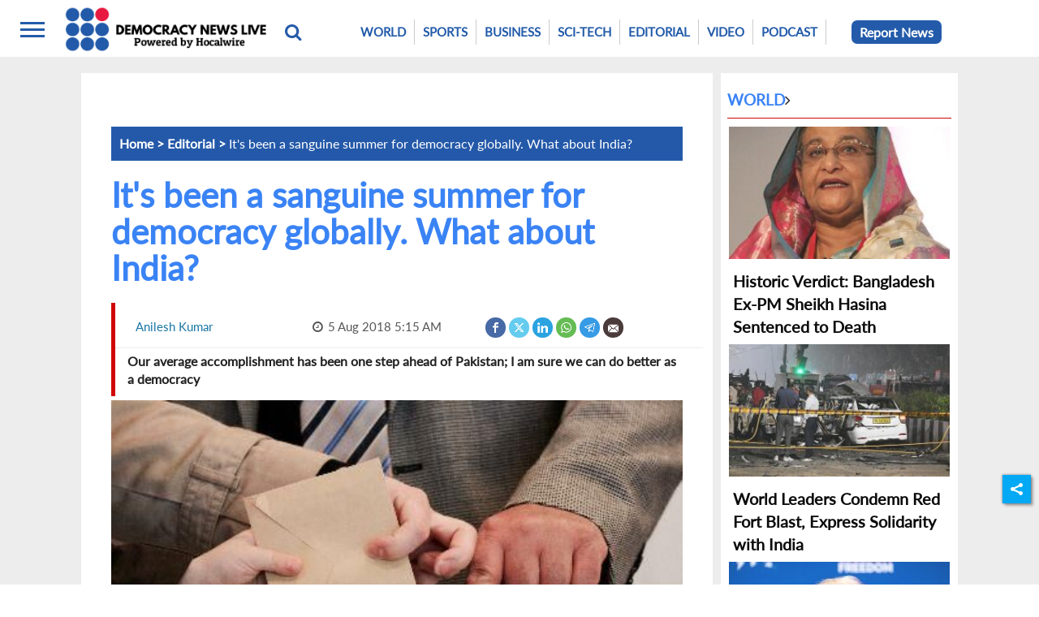

--- FILE ---
content_type: text/html; charset=utf-8
request_url: https://democracynewslive.com/editorial/its-been-a-sanguine-summer-for-democracy-globally-what-about-india-506555
body_size: 40312
content:
<!DOCTYPE html><html lang="en"><head><title>It's been a sanguine summer for democracy globally. What about India?</title><link rel="icon" href="/images/ico/favicon.ico?v=1" type="image/x-icon"><link rel="shortcut icon" href="/images/ico/favicon.ico?v=1" type="image/x-icon"><meta charset="UTF-8"><meta content="IE=Edge" http-equiv="X-UA-Compatible"><meta name="viewport" content="width=device-width, initial-scale=1.0, maximum-scale=10.0,user-scalable=yes,minimum-scale=1.0"><script type="application/ld+json">   {
    "@context" : "https://schema.org",
    "@type" : "Article",
    "name" : "Democracy News Live",  "author" : {"@type" : "Person","name" : "Anilesh Kumar","url" : "https://democracynewslive.com/anilesh-kumar","jobTitle" : "Editor","image" : { "@context" : "https://schema.org",  "@type" : "ImageObject",  "contentUrl" : "/images/authorplaceholder.jpg?type=1&v=2"},"sameAs" : []},
    "datePublished" : "2018-08-05T10:45:06+05:30",
    "dateModified" : "2018-08-05T16:15:28+05:30",
    "keywords" : "", "interactivityType":"mixed","alternativeHeadline":"It's been a sanguine summer for democracy globally. What about India?",
    "inLanguage" : "en",
    "headline" : "It's been a sanguine summer for democracy globally. What about India?",
     "image" : {
      "@context" : "https://schema.org",
      "@type" : "ImageObject",
      "contentUrl" : "https://democracynewslive.com/content/servlet/RDESController?command=rdm.Picture&sessionId=RDWEBEU6JJ1LXBOAIFEP56KMKUQU6A9L4LZST&app=rdes&partner=democracynews&type=7&uid=1725Mzq3HqTaSEtKfaYHpIByuthzJeDfutsF1400221",
      "height": 900,
      "width" : 1500,
      "url" : "https://democracynewslive.com/content/servlet/RDESController?command=rdm.Picture&sessionId=RDWEBEU6JJ1LXBOAIFEP56KMKUQU6A9L4LZST&app=rdes&partner=democracynews&type=7&uid=1725Mzq3HqTaSEtKfaYHpIByuthzJeDfutsF1400221"
     }, "articleSection" : "Editorial",
    "articleBody" : "0",
    "description" : "Our average accomplishment has been one step ahead of Pakistan; I am sure we can do better as a democracy ",
    "url" : "https://democracynewslive.com/editorial/its-been-a-sanguine-summer-for-democracy-globally-what-about-india-506555",
    "publisher" : {
      "@type" : "Organization",
       "name" : "Democracy News Live",
       "url"  : "https://democracynewslive.com",
       "sameAs" : ["https://www.facebook.com/democracynewslive","https://twitter.com/democracynewsl","https://www.linkedin.com/in/rohit-gandhi-19aa0451/","https://www.youtube.com/channel/UCHsM01k3nYbJRh99u6kuzLQ"],
       "logo" : {
          "@context" : "https://schema.org",
          "@type" : "ImageObject",
          "contentUrl" : "https://democracynewslive.com/images/logo.png",
          "height": "60",
          "width" : "600",
          "name"  : "Democracy News Live - Logo",
          "url" : "https://democracynewslive.com/images/logo.png"
      }
     },
      "mainEntityOfPage": {
           "@type": "WebPage",
           "@id": "https://democracynewslive.com/editorial/its-been-a-sanguine-summer-for-democracy-globally-what-about-india-506555"
        }
  }</script><script type="application/ld+json">   {
    "@context" : "https://schema.org",
    "@type" : "NewsArticle", "author" : {"@type" : "Person","name" : "Anilesh Kumar","url" : "https://democracynewslive.com/anilesh-kumar","jobTitle" : "Editor","image" : { "@context" : "https://schema.org",  "@type" : "ImageObject",  "contentUrl" : "/images/authorplaceholder.jpg?type=1&v=2"},"sameAs" : []},
    "datePublished" : "2018-08-05T10:45:06+05:30",
    "dateModified" : "2018-08-05T16:15:28+05:30",
    "keywords" : "","about": [ { "@type":"Thing","name":"pakistan"}, { "@type":"Thing","name":"india"}, { "@type":"Thing","name":"zimbabwe"}, { "@type":"Thing","name":"democracy"}, { "@type":"Thing","name":"global politics"}],"genre":"Editorial", "interactivityType":"mixed","alternativeHeadline":"It's been a sanguine summer for democracy globally. What about India?",
    "inLanguage" : "en",
    "headline" : "It's been a sanguine summer for democracy globally. What about India?",
     "image" : {
      "@context" : "https://schema.org",
      "@type" : "ImageObject",
      "contentUrl" : "https://democracynewslive.com/content/servlet/RDESController?command=rdm.Picture&sessionId=RDWEBEU6JJ1LXBOAIFEP56KMKUQU6A9L4LZST&app=rdes&partner=democracynews&type=7&uid=1725Mzq3HqTaSEtKfaYHpIByuthzJeDfutsF1400221",
      "height": 900,
      "width" : 1500,
      "url" : "https://democracynewslive.com/content/servlet/RDESController?command=rdm.Picture&sessionId=RDWEBEU6JJ1LXBOAIFEP56KMKUQU6A9L4LZST&app=rdes&partner=democracynews&type=7&uid=1725Mzq3HqTaSEtKfaYHpIByuthzJeDfutsF1400221"
     }, "articleSection" : "Editorial",
    "articleBody" : "0",
    "description" : "Our average accomplishment has been one step ahead of Pakistan; I am sure we can do better as a democracy ",
    "url" : "https://democracynewslive.com/editorial/its-been-a-sanguine-summer-for-democracy-globally-what-about-india-506555",
    "publisher" : {
      "@type" : "Organization",
       "name" : "Democracy News Live",
       "url"  : "https://democracynewslive.com",
       "sameAs" : ["https://www.facebook.com/democracynewslive","https://twitter.com/democracynewsl","https://www.linkedin.com/in/rohit-gandhi-19aa0451/","https://www.youtube.com/channel/UCHsM01k3nYbJRh99u6kuzLQ"],
       "logo" : {
          "@context" : "https://schema.org",
          "@type" : "ImageObject",
          "contentUrl" : "https://democracynewslive.com/images/logo.png",
          "height": "60",
          "width" : "600",
          "name"  : "Democracy News Live - Logo",
          "url" : "https://democracynewslive.com/images/logo.png"
      }
     },
      "mainEntityOfPage": {
           "@type": "WebPage",
           "@id": "https://democracynewslive.com/editorial/its-been-a-sanguine-summer-for-democracy-globally-what-about-india-506555"
        }
  }</script><script type="application/ld+json">   {
    "@context" : "https://schema.org",
    "@type" : "Organization",
    "url" : "https://democracynewslive.com",
    "name" : "Democracy News Live",
    "sameAs" : ["https://www.facebook.com/democracynewslive","https://twitter.com/democracynewsl","https://www.linkedin.com/in/rohit-gandhi-19aa0451/","https://www.youtube.com/channel/UCHsM01k3nYbJRh99u6kuzLQ"], 
    "logo" : {
          "@context" : "https://schema.org",
          "@type" : "ImageObject",
          "contentUrl" : "https://democracynewslive.com/images/logo.png",
          "height": "60",
          "width" : "600",
          "name"  : "Democracy News Live - Logo",
          "url" : "https://democracynewslive.com/images/logo.png"
    }
  }</script><script type="application/ld+json">   {
    "@context" : "https://schema.org",
    "@type" : "WebSite",
    "name" : "Democracy News Live",
    "author" : {
      "@type" : "Organization",
      "name" : "Democracy News Live"
    },
    "keywords" : "",
    "interactivityType" : "mixed",
    "inLanguage" : "",
    "headline" : "It's been a sanguine summer for democracy globally. What about India?",
    "copyrightHolder" : "Democracy News Live",
    "image" : {
      "@context" : "https://schema.org",
      "@type" : "ImageObject",
      "contentUrl" : "https://democracynewslive.com/content/servlet/RDESController?command=rdm.Picture&sessionId=RDWEBEU6JJ1LXBOAIFEP56KMKUQU6A9L4LZST&app=rdes&partner=democracynews&type=7&uid=1725Mzq3HqTaSEtKfaYHpIByuthzJeDfutsF1400221",
      "height": 900,
      "width" : 1500,
      "url" : "https://democracynewslive.com/content/servlet/RDESController?command=rdm.Picture&sessionId=RDWEBEU6JJ1LXBOAIFEP56KMKUQU6A9L4LZST&app=rdes&partner=democracynews&type=7&uid=1725Mzq3HqTaSEtKfaYHpIByuthzJeDfutsF1400221"
     },
    "url" : "https://democracynewslive.com/editorial/its-been-a-sanguine-summer-for-democracy-globally-what-about-india-506555",
    "publisher" : {
      "@type" : "Organization",
       "name" : "Democracy News Live",
       "logo" : {
          "@context" : "https://schema.org",
          "@type" : "ImageObject",
          "contentUrl" : "https://democracynewslive.com/images/logo.png",
          "height": "60",
          "width" : "600",
          "name"  : "Democracy News Live - Logo",
          "url" : "https://democracynewslive.com/images/logo.png"
       }
     }
  }</script><script type="application/ld+json">   {
    "@context" : "https://schema.org",
    "@type" : "BreadcrumbList",
    "name" : "BreadcrumbList",
    "itemListElement": [{ "@type":"ListItem","position":"1","item":{ "@id":"https://democracynewslive.com","name":"Home"}},{"@type":"ListItem","position":"2","item":{"@id":"https://democracynewslive.com/editorial","@type":"WebPage","name":"Editorial"}},{"@type":"ListItem","position":"3","item":{"@id":"https://democracynewslive.com/editorial/its-been-a-sanguine-summer-for-democracy-globally-what-about-india-506555","@type":"WebPage","name":"It's been a sanguine summer for democracy globally. What about India?"}}]
  }</script><script type="application/ld+json">   {
    "@context" : "https://schema.org",
    "@type" : "SiteNavigationElement",
    "name":["World","Sports","Business","Sci-Tech","Editorial","Video","Podcast"], "url":["https://democracynewslive.com/world","https://democracynewslive.com/sports","https://democracynewslive.com/business","https://democracynewslive.com/sci-tech","https://democracynewslive.com/editorial","https://democracynewslive.com/videos","https://democracynewslive.com/podcast"]
  }</script><script type="application/ld+json">   {
    "@context" : "https://schema.org",
    "@type" : "WebPage",
    "name" : "It's been a sanguine summer for democracy globally. What about India?",
    "description" : "Our average accomplishment has been one step ahead of Pakistan; I am sure we can do better as a democracy",
    "keywords" : "",
    "inLanguage" : "en",
    "url" : "https://democracynewslive.com/editorial/its-been-a-sanguine-summer-for-democracy-globally-what-about-india-506555",
    "author" : {
      "@type" : "Person",
      "name" : "Democracy News Live"
     },
      "speakable": {
          "@context": "https://schema.org",
          "@type": "SpeakableSpecification",
          "xPath": [
              "//h1",
              "/html/head/meta[@name='description']/@content"
          ]
    },
    "publisher" : {
      "@type" : "Organization",
       "name" : "Democracy News Live",
       "url"  : "https://democracynewslive.com",
       "sameAs" : ["https://www.facebook.com/democracynewslive","https://twitter.com/democracynewsl","https://www.linkedin.com/in/rohit-gandhi-19aa0451/","https://www.youtube.com/channel/UCHsM01k3nYbJRh99u6kuzLQ"],
       "logo" : {
          "@context" : "https://schema.org",
          "@type" : "ImageObject",
          "contentUrl" : "https://democracynewslive.com/images/logo.png",
          "height": "60",
          "width" : "600"
      }
     }
   }</script><meta name="image" content="https://democracynewslive.com/content/servlet/RDESController?command=rdm.Picture&amp;sessionId=RDWEBEU6JJ1LXBOAIFEP56KMKUQU6A9L4LZST&amp;app=rdes&amp;partner=democracynews&amp;type=7&amp;uid=1725Mzq3HqTaSEtKfaYHpIByuthzJeDfutsF1400221"><meta name="description" content="Our average accomplishment has been one step ahead of Pakistan; I am sure we can do better as a democracy"><meta name="application-name" content="Democracy News Live"><meta name="keywords"><link rel="preload" as="script" href="/scripts/hocalwirecommon.min.0fcd746f.js" crossorigin="anonymous"><link rel="preload" as="script" href="/scripts/themeapejs.min.523e8bf4.js" crossorigin="anonymous"><link rel="preload" as="style" href="/styles/themeapefile.min.adf56a8d.css" crossorigin="anonymous"><meta name="news_keywords"><meta http-equiv="Content-Language" content="en"><meta name="google" content="notranslate"><meta name="author" content="Anilesh Kumar"><meta name="copyright" content="Democracy News Live"><meta name="robots" content="follow, index"><meta name="robots" content="max-image-preview:large"><meta name="HandheldFriendly" content="true"><meta name="referrer" content="origin"><link rel="amphtml" href="https://democracynewslive.com/amp/editorial/its-been-a-sanguine-summer-for-democracy-globally-what-about-india-506555"><meta name="twitter:card" content="summary_large_image"><meta property="og:url" content="https://democracynewslive.com/editorial/its-been-a-sanguine-summer-for-democracy-globally-what-about-india-506555"><meta property="og:locale" content="en_IN"><meta name="twitter:url" content="https://democracynewslive.com/editorial/its-been-a-sanguine-summer-for-democracy-globally-what-about-india-506555"><link rel="alternate" type="application/rss+xml" title="Editorial" href="https://democracynewslive.com/category/editorial/google_feeds.xml"><meta property="fb:app_id" content="1624020264324071"><meta property="og:type" content="article"><meta property="og:title" content="It's been a sanguine summer for democracy globally. What about India?"><meta property="og:description" content="Our average accomplishment has been one step ahead of Pakistan; I am sure we can do better as a democracy"><meta property="og:image" content="https://democracynewslive.com/content/servlet/RDESController?command=rdm.Picture&amp;sessionId=RDWEBEU6JJ1LXBOAIFEP56KMKUQU6A9L4LZST&amp;app=rdes&amp;partner=democracynews&amp;type=7&amp;uid=1725Mzq3HqTaSEtKfaYHpIByuthzJeDfutsF1400221" itemprop="image"><meta property="og:image:secure_url" content="https://democracynewslive.com/content/servlet/RDESController?command=rdm.Picture&amp;sessionId=RDWEBEU6JJ1LXBOAIFEP56KMKUQU6A9L4LZST&amp;app=rdes&amp;partner=democracynews&amp;type=7&amp;uid=1725Mzq3HqTaSEtKfaYHpIByuthzJeDfutsF1400221" itemprop="image"><meta property="twitter:title" content="It's been a sanguine summer for democracy globally. What about India?"><meta property="twitter:description" content="Our average accomplishment has been one step ahead of Pakistan; I am sure we can do better as a democracy"><meta property="twitter:image" content="https://democracynewslive.com/content/servlet/RDESController?command=rdm.Picture&amp;sessionId=RDWEBEU6JJ1LXBOAIFEP56KMKUQU6A9L4LZST&amp;app=rdes&amp;partner=democracynews&amp;type=7&amp;uid=1725Mzq3HqTaSEtKfaYHpIByuthzJeDfutsF1400221"><meta property="twitter:image:alt" content="It's been a sanguine summer for democracy globally. What about India?"><meta property="article:published_time" content="2018-08-05T10:45:06+05:30"><meta property="article:modified_time" content="2018-08-05T16:15:28+05:30"><meta property="article:updated_time" content="2018-08-05T16:15:28+05:30"><meta property="article:section" content="Editorial"><meta property="article:tag" content="pakistan"><meta property="article:tag" content="india"><meta property="article:tag" content="zimbabwe"><meta property="article:tag" content="democracy"><meta property="article:tag" content="global politics"><meta property="og:image:width" content="1200"><meta property="og:image:height" content="630"><meta property="fb:use_automatic_ad_placement" content="enable=true ad_density=default"><meta name="original-source" content="https://democracynewslive.com/editorial/its-been-a-sanguine-summer-for-democracy-globally-what-about-india-506555"><!-- -preloadImage = preloadImage.replace(".webp",".jpg")--><link rel="preload" fetchpriority="high" as="image" href="https://democracynewslive.com/content/servlet/RDESController?command=rdm.Picture&amp;sessionId=RDWEBEU6JJ1LXBOAIFEP56KMKUQU6A9L4LZST&amp;app=rdes&amp;partner=democracynews&amp;type=7&amp;uid=1725Mzq3HqTaSEtKfaYHpIByuthzJeDfutsF1400221"><!-- -var preloadImage = meta.image--><!-- -if(meta.imageOriginalWebp){--><!--     -preloadImage = preloadImage.replace(".jpg",".webp")--><!-- -}--><!-- link(rel='preload' as='image' href="#{preloadImage}")--><!-- include dnsprefetch--><script>window.dynamicPage ="true";
window.support_article_infinite_scroll ="";
window.similar_news_infinite_scroll ="";
window.xhrPageLoad ="";
window.isNewsArticlePage ="true";</script><script>window.ignoreCoreScripts = "true";
window.exclude_dynamic_links_only =  "";
window.disable_unveil = "";
window.enableTransliteration = "";
window.extra_whatsapp_share_message = "";

window.auto_play_videos_in_view = "";
window.comment_post_as = "";

</script><script>window.load_theme_resource_after_pageLoad = ""
</script><script>window.single_source_news_url = ""
window.popup_ad_cookie_duration = ""
window.popup_ad_display_duration = ""
window.road_blocker_ad_cookie_duration=""
window.road_blocker_ad_display_duration=""
window.epaperClipRatio="7"
window.scriptLoadDelay=parseInt("1000")
window.scriptLoadDelayExternalScripts=parseInt("")
window.windowLoadedDelay=parseInt("")
window.exclude_common_ga="true"
window.exclude_all_ga=""
window.payment_success_redirect_url = ""
window.refresh_pages_on_interval = {};
window.refresh_pages_on_interval_using_ajax = {};

window.maxAllowCropHeightFactor = ""
window.clipLogo = ""
window.disable_hcomment_email_mandatory = ""
window.disable_hcomment_name_mandatory = ""
window.track_pageview_only_once_infinite =  ""

window.sidekick_ad_cookie_duration = ""
window.sidekick_ad_display_duration = ""
window.sidekick_ad_autostart_duration = ""
window.pushdown_ad_close_duration = ""

window.ignore_webp_supprt_check = ""
window.max_dynamic_links_count = ""

window.use_non_ajax_path_for_mixin =  ""
window.no_show_initial_popup =  ""

window.use_advance_search_as_default = ""
window.locationContentPage = ""
window.showUTMCookie = ""
window.updateXHRCanonicalToSelf = ""
window.makeDynamicXHRPageDirectUrl = ""
window.showPopUpToFillProfileDetails = ""
window.mandatoryProfileCookieDuration = ""</script><script async="" src="https://www.googletagmanager.com/gtag/js?id=G-1Y2KZEXEDK"></script><script>var cMap = {"content_url":"/editorial/its-been-a-sanguine-summer-for-democracy-globally-what-about-india-506555","page_type":"article","content_id":"506555","content_type":"article","create_by_author_name":"NA","create_by_author_id":"NA","title":"It's been a sanguine summer for democracy globally. What about India?","published_date":"2018-08-05 05:15:06","modification_date":"2018-08-05 10:45:28","word_count":"NA","error_status":"NA","author_name":"Anilesh Kumar","author_id":"29059","primary_category_name":"Editorial","primary_category_id":"1727","secondary_category_name":"Editorial","secondary_category_id":"1727"}
window.dataLayer = window.dataLayer || [];
function gtag(){dataLayer.push(arguments);}
gtag('js', new Date());
gtag('config', 'G-1Y2KZEXEDK',cMap);</script><script>window.FBCODE = "1624020264324071";</script><script>window.COMSCORECODE = "39547594";</script><script>window.insetLinkInCopy = '' || true;
window.insetLinkInCopyLoggedIn = '';
</script><script>window.trackingPageType = "dynamic";</script><script>window.userDataToBePassedBack = {};</script><script>window.Constants = {"url":{"xhrLogin":"/xhr/admin/login/loginUser","xhrLoginOrRegister":"/xhr/admin/login/loginOrRegisterUser","xhrRegister":"/xhr/admin/login/registerUser","xhrVerify":"/xhr/admin/login/verifyUser","xhrVerifyEmail":"/xhr/admin/login/verifyEmail","xhrForgotPassword":"/xhr/admin/login/forgotPassword","xhrResetPassword":"/xhr/admin/login/reset-password","xhrLogout":"/xhr/admin/login/logout","xhrRegenerateEmailCode":"/xhr/admin/login/regenerateEmailCode","xhrRegenerateWhatsAppLink":"/xhr/admin/login/regenerateWhatsAppLink"}};</script><script>window.enable_webp_images = "true";</script><script>window.userDeviceType = "d";</script><script>window.hasIntagram = ""
window.hasTwitter = ""
window.isIOS = ""
window.sendNewsReadState = ""
window.image_quality_percentage = ""
window.enable_js_image_compress = ""
window.local_date_time_format = ""
window.partnerName  = "Democracy News Live"
window.partnerCopyrightName  = "Democracy News Live"
window.ignoreInitialDFPIdChange = "";
window.tooltipMobileSidePadding = "";

window.isAdFree = "0";

window.isPremiumContent = "";
window.delaySecThemeScriptsAction = ""
window.delaySecThemeScriptsActionOthers = ""

window.ignore_also_read_image = ""

window.ip_based_login_enabled = ""; 
window.chars_per_min_read = "1000";
window.user_review_content_id = "";
window.user_review_content_id_ugc = "";
window.custom_data_to_be_passed = "";
window.includePartyTownScript = "";
window.open_paymentgate_default_on_checkout ="";
window.adCustomContentName = "";
window.subscriptionPageUrl = "";

window.externalSubscriberLandingUrl = "";
window.partner_coupon_discount_message = "";

window.autoSlideGallery = "";
window.autoSlideGalleryTimeout = "";

window.isContentPageForSubscription = "true";


window.refresh_website_in_interval_using_ajax = "/";

window.callValidateIPLoginAlways = "/";

window.ignoreAddingRandonQueryInYoutubeResize = "";

window.convertToNepaliDate = "";

window.articleViewScrollInfiniteOffset = "";

window.road_blocker_ad_delayed_duration = "";
window.popup_ad_delayed_duration = "";
window.adBlockerCookieShowDuration = "";
window.removeValidateCaptchaInRegister = "";
window.partnerOriginalName = "";
</script><script async src="//pagead2.googlesyndication.com/pagead/js/adsbygoogle.js"></script> <script>   (adsbygoogle = window.adsbygoogle || []).push({     google_ad_client: "ca-pub-9966388278019286",     enable_page_level_ads: true   }); </script><!-- -if(typeof data!="undefined" && data['extra_header_tags'] && data['extra_header_tags']['templateData'] && data['extra_header_tags']['templateData']['content']){--><!--     !{data['extra_header_tags']['templateData']['content']}--><!-- -}--><style type="text/css" class="styles">body img,iframe,video{max-width:100%}#content,#page,body,html{padding:0!important;-webkit-overflow-scrolling:touch}#content{overflow-x:hidden;-webkit-overflow-scrolling:touch}.hide{display:none!important}.prettyphoto img:hover,img.prettyphoto:hover{opacity:.9;transform:scale(1.05)}.width_full{width:280px!important}.no-zoom img:hover,img.no-zoom:hover{opacity:1;transform:none}.hocalwire-editor-list li{line-height:1.3!important}.hocalwire-editor-list li p{display:inline}.epaper-filter{background:#e0e0e0;border:1px solid #ccc;padding:8px 10px;margin-bottom:15px;display:block}.bg-404{background:url(/images/404.jpg);background-repeat:no-repeat;background-size:100%;background-position:center;background-blend-mode:screen}.hocalwire-cp-authors-social .fb_social_icon_image,.hocalwire-cp-authors-social .gplus_social_icon_image,.hocalwire-cp-authors-social .linkedin_social_icon_image,.hocalwire-cp-authors-social .twitter_social_icon_image{position:absolute;width:100%;display:block;left:5%}.hocalwire-cp-authors-social1 .fb_social_icon_image,.hocalwire-cp-authors-social1 .gplus_social_icon_image,.hocalwire-cp-authors-social1 .linkedin_social_icon_image,.hocalwire-cp-authors-social1 .twitter_social_icon_image{position:absolute;width:100%;display:block;left:5%}.disabled_icon_author .fb_social_icon_image,.disabled_icon_author .gplus_social_icon_image,.disabled_icon_author .linkedin_social_icon_image,.disabled_icon_author .twitter_social_icon_image{width:67%;display:block;left:16%}.error-button{background:#fff;color:#000;padding:10px;font-size:2em}.error404-content{background:rgba(0,0,0,.75)}.error404-content h1{color:#fff;padding:25px;line-height:1;font-size:4em;text-align:center}.error-button-wrapper{text-align:center;padding-bottom:30px}.fb-mar-right-5{margin-right:5px}.filter-heading{font-size:14px;padding:0 5px}.wrapper_epaper{border:1px solid #ccc;background:#f7f8f9;padding:5px;margin-right:5px;position:relative}.wrapper_epaper .center{text-align:center}.wrapper_epaper .right{float:right}.epaper-apply{display:inline-block;background:#337ab7;padding:10px 10px;color:#fff;margin-bottom:10px;height:100%;width:100%}.hocal_short_desc{list-style:initial;padding-left:13px}.epaper-filter-item{width:33%;padding-left:5px;padding-right:5px;display:inline-block}.epaper-filter-item #epaper-location{height:36px}.epaper-apply{background:#32aae1;border-radius:3px;padding:5px 20px;text-align:center;font-size:16px;float:right}#pdf.fullscreen{z-index:9999;width:100%;height:90%;position:fixed;top:0;left:0}#content{height:100%}#pdf.full-view{height:98%}#pdf #pdf_content{min-height:600px;height:100%;width:100%}#pdf .full-screen.action-btn{display:inline;background:#337ab7;padding:10px 30px;color:#fff;margin-bottom:20px;height:100%;position:relative;top:15px;right:15px;margin-right:10px}#pdf .external-link-page .full-screen.action-btn{top:0}#pdf.fullscreen .external-link-page .full-screen.action-btn{top:15px}#pdf .external-link-page .full-screen.action-btn#external-link-btn{background:red}#pdf .full-screen-btn-wrapper{text-align:right}#pdf{background:#ccc}#epaper-datepicker{color:#505050;font-size:13px;padding:5px;margin-bottom:10px;display:inline-block}.cp-post-tools .tiles-small-details{display:inline-block!important}.select-style{display:inline-block;border:1px solid #ccc;width:120px;border-radius:3px;overflow:hidden}.select-style select{padding:5px 8px;width:130%;border:none;box-shadow:none;background:0 0;background-image:none;-webkit-appearance:none}.select-style select:focus{outline:0}.epaper-heading{padding:15px 0;font-size:18px;font-weight:700}.goto-next-page-post{text-align:center!important;padding-bottom:20px!important;font-size:20px!important;font-weight:700!important}.newsSocialIcons li.whatsapp,.sticky li.whatsapp{border:0 solid #19d639;background-color:#24bc3d}.newsSocialIcons li.telegram,.sticky li.telegram{border:0 solid #379be5;background-color:#379be5}#plans,#plans ul,#plans ul li{margin:0;padding:0;list-style:none}#pricePlans:after{content:'';display:table;clear:both}#pricePlans{zoom:1}#pricePlans{max-width:69em;margin:0 auto}#pricePlans #plans .plan{background:#fff;float:left;width:100%;text-align:center;border-radius:5px;margin:0 0 20px 0;border:1px solid #eaeaea;-webkit-box-shadow:0 1px 3px rgba(0,0,0,.1);box-shadow:0 1px 3px rgba(0,0,0,.1)}.planContainer .title h2{font-size:2.125em;font-weight:300;color:#3e4f6a;margin:0;padding:.6em 0}.planContainer .title h2.bestPlanTitle{background:#3e4f6a;color:#fff;border-radius:5px 5px 0 0}.planContainer .price p{background:#3e4f6a;color:#fff;font-size:1.2em;font-weight:700;height:2.6em;line-height:2.6em;margin:0 0 1em}.planContainer .price p.bestPlanPrice{background:#f7814d}.planContainer .price p span{color:#8394ae}.planContainer .options{margin-top:10em}.planContainer .options li{font-weight:700;color:#364762;line-height:2.5}.planContainer .options li span{font-weight:400;color:#979797}.planContainer .button a{text-transform:uppercase;text-decoration:none;color:#3e4f6a;font-weight:700;letter-spacing:3px;line-height:2.8em;border:2px solid #3e4f6a;display:inline-block;width:80%;height:2.8em;border-radius:4px;margin:1.5em 0 1.8em}.planContainer .button a.bestPlanButton{color:#fff;background:#f7814d;border:2px solid #f7814d}#credits{text-align:center;font-size:.8em;font-style:italic;color:#777}#credits a{color:#333}#credits a:hover{text-decoration:none}a img{max-width:100%}#fixed-bottom-content{position:fixed;width:100%;background:0 0;bottom:0;z-index:999;min-height:85px}.main-article-content iframe{width:100%}.newsSocialIcons li a{color:#fff}.newsSocialIcons li a:hover{text-decoration:none!important}.newsSocialIcons li a i{margin-right:4px}.newsSocialIcons{width:100%;display:inline-block;text-align:right}.newsSocialIcons a{padding:5px;display:inline-block}.hocalwire-cp-authors-social,.newsSocialIcons ul{width:100%;padding-left:0}.hocalwire-cp-authors-social{text-align:center}.newsSocialIcons li{list-style:none!important;width:25px;height:25px;text-decoration:none;font-family:Oswald!important;text-transform:uppercase;background:0 0;opacity:1;line-height:30px;padding:0;margin:0 3px;position:relative}.newsSocialIcons li a{color:#fff;height:21px}.newsSocialIcons li a:hover{text-decoration:none!important}.newsSocialIcons li a i{margin-right:4px}.newsSocialIcons li.facebook{border:0 solid #314b83;background-color:#4769a5}.newsSocialIcons li.whatsapp{border:0 solid #65bc54;background-color:#65bc54}.newsSocialIcons li.pintrest{border:0;background-color:#d50c22}.newsSocialIcons li.twitter{border:0 solid #0092ba;background-color:#65ccef}.newsSocialIcons li.googleplus{border:0 solid #ab2b1d;background-color:#bf3727}.newsSocialIcons li.gplus{border:0 solid #ab2b1d;background-color:#bf3727}.newsSocialIcons li.linkedin{border:0 solid #278cc0;background-color:#2ba3e1}.newsSocialIcons li.tumblr{border:0 solid #2c3c4c;background-color:#34495e}.newsSocialIcons li.pinterest{border:0 solid #ae1319;background-color:#cd252b}.newsSocialIcons li.email{border:0 solid #4b3b3b;background-color:#4b3b3b}.newsSocialIcons li.mail{border:0 solid #18ae91;background-color:#1abc9c}.sticky li.email,.sticky li.mail{border:0 solid #4b3b3b;background-color:#4b3b3b}.newsSocialIcons li.print{border:0 solid #000;background-color:#000}.sticky li.print{border:0 solid #000;background-color:#000}.newsSocialIcons li.youtube{border:0 solid #e62117;background-color:#e62117}.newsSocialIcons li.insta{border:0 solid #0526c5;background-color:#0526c5}.newsSocialIcons li img{vertical-align:top}.newsSocialIcons ul{border-radius:3px;padding:5px;z-index:10;float:left;clear:both}.newsSocialIcons.right-navigation ul li+li{display:none;float:left;border-radius:30px;padding-top:2px}.newsSocialIcons li{float:left;border-radius:30px}.listing-social-share .newsSocialIcons li{border-radius:30px!important}.margin-top10{margin-top:10px}.sticky-container{position:fixed;top:40%;z-index:11111111111}.sticky-container ul li p{padding:5px}.sticky li.facebook{border:0 solid #314b83;background-color:#4769a5}.sticky li.twitter{border:0 solid #000;background-color:#000}.sticky li.googleplus{border:0 solid #ab2b1d;background-color:#bf3727}.sticky li.gplus{border:0 solid #ab2b1d;background-color:#bf3727}.sticky li.linkedin{border:0 solid #278cc0;background-color:#2ba3e1}.sticky li.tumblr{border:0 solid #2c3c4c;background-color:#34495e}.sticky li.pinterest{border:0 solid #ae1319;background-color:#cd252b}.sticky li.mail{border:0 solid #18ae91;background-color:#1abc9c}.sticky li.youtube{border:0 solid #e62117;background-color:#e62117}.follow-us-links ul{float:none!important;position:relative!important;margin:auto;width:125px!important}#toggle-view-menu{max-height:500px;overflow-x:hidden;overflow-y:scroll}a img{max-width:100%}#fixed-bottom-content{position:fixed;width:100%;background:0 0;bottom:0;z-index:999;min-height:85px}.main-article-content iframe{width:100%}#gallery .pswp__caption__center{max-width:100%!important;text-align:center}#gallery .pswp__caption__center h4{font-weight:700;color:#fff}.pintrest-style-grid{-webkit-column-count:3;max-width:100%}.pintrest-style-grid li{display:inline-block}#gallery{z-index:99999}.fab{background:#03a9f4;width:35px;height:35px;text-align:center;color:#fff;box-shadow:0 0 3px rgba(0,0,0,.5),3px 3px 3px rgba(0,0,0,.25);position:fixed;right:1/4 * 3 * 64px;font-size:2.6667em;display:inline-block;cursor:default;bottom:100px;right:10px;z-index:10;box-sizing:border-box;padding:0 8px}.fab .not-logged-in img{vertical-align:top}.fab .logged-in img{vertical-align:top}.fab.child{right:(64px - 1 / 3 * 2 * 64px)/2 + 1/4 * 3 * 64px;width:1/3 * 2 * 64px;height:1/3 * 2 * 64px;display:none;opacity:0;font-size:2em}.backdrop{position:fixed;top:0;left:0;width:100%;height:100%;background:#ececec;opacity:.3;display:none}#masterfab img{margin:auto;display:block;height:auto}#masterfab{padding:10px;max-width:35px;box-sizing:border-box}.short_desc h2{margin:10px 0;font-size:17px;line-height:24px;font-weight:400;font-style:italic;color:#676767}.image-caption,.image_caption{width:100%;display:block;padding:3px 10px;background:#eee;color:#747474;font-size:13px}.cd-top{cursor:pointer;position:fixed;bottom:100px;left:10px;width:35px;height:35px;background-color:#434343;box-shadow:0 0 10px rgba(0,0,0,.05);overflow:hidden;text-indent:100%;white-space:nowrap;background:rgba(232,98,86,.8) url(/images/cd-top-arrow.svg) no-repeat center 50%;visibility:hidden;opacity:0;-webkit-transition:opacity .3s 0s,visibility 0s .3s;-moz-transition:opacity .3s 0s,visibility 0s .3s;transition:opacity .3s 0s,visibility 0s .3s}.cd-top.cd-fade-out,.cd-top.cd-is-visible,.no-touch .cd-top:hover{-webkit-transition:opacity .3s 0s,visibility 0s 0s;-moz-transition:opacity .3s 0s,visibility 0s 0s;transition:opacity .3s 0s,visibility 0s 0s}.cd-top.cd-is-visible{visibility:visible;opacity:1;z-index:99999999999999999999999999999999999999999}.cd-top.cd-fade-out{opacity:.5}.no-touch .cd-top:hover{background-color:#e86256;opacity:1}#mobile-menu span img{max-height:40px}.social-link{border:1px solid #e1e1e1;padding:10px 25px;margin-bottom:2px}.social-link li{list-style:none;float:left;color:#333;font-size:13px;margin:0 0 0 15px}.social-link li:first-child{margin:0}.social-link li a{color:#000;font-size:14px}.blog-share-socials.mixed-social-wrapper{width:100%;position:relative}.blog-share-socials.mixed-social-wrapper li.mixed-social-li.facebook-mixed{width:105px}.blog-share-socials.mixed-social-wrapper li.mixed-social-li.twitter-mixed{width:60px}.blog-share-socials.mixed-social-wrapper li.mixed-social-li.facebook-mixed .fb_iframe_widget{position:absolute;margin-top:-10px}.blog-share-socials.mixed-social-wrapper li.mixed-social-li.facebook-mixed.closed .fb_iframe_widget{left:40px}.blog-share-socials.mixed-social-wrapper li.mixed-social-li.facebook-mixed.open .fb_iframe_widget{left:0}.popup{position:fixed;z-index:2;top:60px;left:50%;width:460px;height:270px;background:#fff;-moz-box-shadow:4px 4px 30px #130507;-webkit-box-shadow:4px 4px 30px #130507;box-shadow:4px 4px 30px #130507;-moz-transition:top .8s;-o-transition:top .8s;-webkit-transition:top .8s;transition:top .8s}.p_content{width:100%;text-align:center;font-size:23px;padding:110px 0 0}.p_anch{float:left;position:relative;z-index:1;width:100%;margin:80px 0 0 0;text-align:center;font-size:18px}.p_anch a{color:#000}.p_anch a:hover{text-decoration:none}.p_anch_bottom{margin:1500px 0 0 0;padding:0 0 50px 0}.p_close{position:absolute;top:0;right:0;width:30px;height:12px;padding:15px 11px 0 0}.p_close span{display:block;width:23px;height:5px;background:#333}.p_close span:first-child{-ms-transform:rotate(45deg);-webkit-transform:rotate(45deg);transform:rotate(45deg)}.p_close span:last-child{margin:-5px 0 0;-ms-transform:rotate(135deg);-webkit-transform:rotate(135deg);transform:rotate(135deg)}.p_body{position:fixed;top:0;left:0;width:100%;height:100%;background:#000;opacity:.7;-moz-transition:opacity .8s;-o-transition:opacity .8s;-webkit-transition:opacity .8s;transition:opacity .8s}.hocalwire-cp-authors-grid,.hocalwire-cp-authors-social{margin-left:0;margin-right:5px;padding-left:0}.hocalwire-cp-author-box{display:block;background:#f8f5ff;margin-left:5px;margin-right:5px;border:1px solid #eae7e7;padding:10px;min-height:270px}.hocalwire-cp-category-box{display:block;background:#f8f5ff;margin-left:5px;margin-right:5px;border:1px solid #eae7e7;padding:10px}.name_author{width:100%;margin-top:10px}.hocalwire-cp-thumb{width:85px;height:85px;border-radius:50%;margin:24px 15px!important;border:1px solid #eae7e7;overflow:hidden}.hocalwire-cp-thumb-round{width:100px;height:100px;border-radius:50%;margin:0 auto;border:1px solid #eae7e7;overflow:hidden}.hocalwire-cp-author-box a{text-align:center}.hocalwire-cp-thumb img{width:100%;height:auto}a img{max-width:100%}.hocalwire-row{margin-right:15px;margin-left:15px}.hocalwire-cp-authors .hocalwire-row .row{display:flex}.hocalwire-cp-authors .hocalwire-col-md-4{width:100%!important}.author-content-new{border:1px solid #ccc;padding:5px}.hocalwire-cp-thumb-new{width:100%;max-height:180px;overflow:hidden}.col-md-80-new h4 a{font-size:15px}.pt10{padding-top:10px}.hocalwire-col-md-12{width:100%;float:left}.hocalwire-col-md-4{width:33%;float:left;margin-bottom:10px}.hocalwire-col-md-2{width:16%;float:left;margin-bottom:10px}.hocalwire-col-md-6{width:50%;padding-left:15px;padding-right:15px;float:left}.hocalwire-col-md-9{width:75%;float:left}.hocalwire-col-md-3{width:25%;float:left}.col-md-40{width:33%;float:left}.col-md-80{width:66%;float:left}.hocalwire-cp-authors .hocalwire-col-md-4 .col-md-80{width:55%}.hocalwire-cp-author-box h3{font-size:15px}.author-content{background:#f7f8f9;text-align:left;color:#5690c2;height:130px;overflow:hidden;border:1px solid #dae2ea}.author-content-details{background:#fff;text-align:center;margin-top:5px;color:#5690c2;border:1px solid #ccc;padding-bottom:10px;padding-top:10px}.hocal-grid{padding:5px;margin-bottom:5px}.hocalwire-cp-authors{background:#fff;border:1px solid #ccc;padding:0}.hocalwire-cp-authors-social li{width:20px;height:20px;padding:4px;margin:5px;display:inline-block}.hocalwire-cp-authors-social li:first-child{margin-left:0}.hocalwire-cp-authors-social li a{height:20px;position:relative;display:block}.hocalwire-cp-authors-social li.facebook,.hocalwire-cp-authors-social1 li.facebook{border:0 solid #314b83;background-color:#4769a5}.hocalwire-cp-authors-social li.twitter,.hocalwire-cp-authors-social1 li.twitter{border:0 solid #0092ba;background-color:#65ccef}.hocalwire-cp-authors-social li.googleplus,.hocalwire-cp-authors-social1 li.googleplus{border:0 solid #ab2b1d;background-color:#bf3727}.hocalwire-cp-authors-social li.gplus,.hocalwire-cp-authors-social1 li.gplus{border:0 solid #ab2b1d;background-color:#bf3727}.hocalwire-cp-authors-social li.linkedin,.hocalwire-cp-authors-social1 li.linkedin{border:0 solid #278cc0;background-color:#2ba3e1}.hocalwire-cp-authors-social li.dark{background-color:#ccc!important}.clf:after{visibility:hidden;display:block;font-size:0;content:" ";clear:both;height:0}.clf{display:inline-block}* html .clf{height:1%}.clf{display:block}.error.common-error{color:red}.hocal_hide_on_desktop{display:none!important}.hocal_hide_on_desktop_inlineblock{display:none!important}@media screen and (max-width:480px){.hocalwire-col-md-4{width:100%}.col_half{width:100%!important}.hocalwire-cp-authors .hocalwire-row .row{display:block}}@media screen and (min-width:481px) and (max-width:768px){#pricePlans #plans .plan{width:49%;margin:0 2% 20px 0}.hocalwire-cp-authors .hocalwire-row .row{display:block}#pricePlans #plans>li:nth-child(2n){margin-right:0}.hocalwire-col-md-4{width:47%}.bg_carousel>.col_half{width:100%!important}}@media screen and (min-width:769px) and (max-width:1024px){#pricePlans #plans .plan{width:49%;margin:0 2% 20px 0}.hocalwire-cp-authors .hocalwire-row .row{display:block}#top_one_big_other_four{display:flex;flex-flow:row wrap}.hocalwire-col-md-4{width:30%}#pricePlans #plans>li:nth-child(2n){margin-right:0}}@media screen and (min-width:1025px){#pricePlans{margin:2em auto}.hocalwire-col-md-4{width:30%}#pricePlans #plans .plan{width:24%;margin:0 1.33% 20px 0;-webkit-transition:all .25s;-moz-transition:all .25s;-ms-transition:all .25s;-o-transition:all .25s;transition:all .25s}#pricePlans #plans>li:last-child{margin-right:0}#pricePlans #plans .plan:hover{-webkit-transform:scale(1.04);-moz-transform:scale(1.04);-ms-transform:scale(1.04);-o-transform:scale(1.04);transform:scale(1.04)}.planContainer .button a{-webkit-transition:all .25s;-moz-transition:all .25s;-ms-transition:all .25s;-o-transition:all .25s;transition:all .25s}.planContainer .button a:hover{background:#3e4f6a;color:#fff}.planContainer .button a.bestPlanButton:hover{background:#ff9c70;border:2px solid #ff9c70}}.js__popup{z-index:999}.js__p_body{z-index:998}.js__slide_top{height:0;overflow:hidden;top:0}.js__fadeout{height:0;overflow:hidden;opacity:0}@-webkit-keyframes placeHolderShimmer{0%{background-position:-468px 0}100%{background-position:468px 0}}@keyframes placeHolderShimmer{0%{background-position:-468px 0}100%{background-position:468px 0}}.mixin-loader-wrapper{background-color:#e9eaed;color:#141823;padding:5px;border:1px solid #ccc;margin:0 auto 1em}.mixin-loader-item{background:#fff;border:1px solid;border-color:#e5e6e9 #dfe0e4 #d0d1d5;border-radius:3px;padding:12px;margin:0 auto}.placeholder_top{background:#fff;padding:5px}.mixin-placeholder-details-wrapper{z-index:99;left:30%;display:inline-block;top:50px;color:#000;background:#0f0f0f;color:#fff;padding:10px}.placeholder_top .animated-background{-webkit-animation-duration:1s;animation-duration:1s;-webkit-animation-fill-mode:forwards;animation-fill-mode:forwards;-webkit-animation-iteration-count:infinite;animation-iteration-count:infinite;-webkit-animation-name:placeHolderShimmer;animation-name:placeHolderShimmer;-webkit-animation-timing-function:linear;animation-timing-function:linear;background:#f6f7f8;background:#eee;background:-webkit-gradient(linear,left top,right top,color-stop(8%,#eee),color-stop(18%,#ddd),color-stop(33%,#eee));background:-webkit-linear-gradient(left,#eee 8%,#ddd 18%,#eee 33%);background:linear-gradient(to right,#eee 8%,#ddd 18%,#eee 33%);-webkit-background-size:800px 104px;background-size:800px 104px}.content,.img{margin:auto}.hocal_col{width:100%;padding-top:5px;padding-bottom:5px}.padding_10{padding:10%}.padding_20{padding:20%}.placeholder_top .img.small{height:60px;max-width:80px}.placeholder_top .img.medium{height:150px;max-width:250px}.placeholder_top .img.big{height:300px;max-width:500px}.placeholder_top .img.supper-big{height:450px;max-width:750px}.content{margin-bottom:10px}.placeholder_top .content.small{height:10px;padding-left:5px;padding-right:5px}.placeholder_top .content.medium{height:20px;padding-left:10px;padding-right:10px}.placeholder_top .content.large{height:30px;padding-left:15px;padding-right:15px}.hocal_col_12{width:100%}.hocal_col_9{width:75%}.hocal_col_8{width:60%}.hocal_col_6{width:50%}.hocal_col_4{width:33%}.hocal_col_3{width:25%}.hocal_row{display:block}.hocal_col{display:block;float:left;position:relative}.author-content h4{padding-top:10px}.author-content h4 a{font-size:14px}.author-content p{font-size:11px!important}.placeholder_top .play{display:block;width:0;height:0;border-top:$size solid transparent;border-bottom:$size solid transparent;border-left:($size*$ratio) solid $foreground;margin:($size * 2) auto $size auto;position:relative;z-index:1;transition:all $transition-time;-webkit-transition:all $transition-time;-moz-transition:all $transition-time;left:($size*.2)}.placeholder_top .play:before{content:'';position:absolute;top:-75px;left:-115px;bottom:-75px;right:-35px;border-radius:50%;z-index:2;transition:all .3s;-webkit-transition:all .3s;-moz-transition:all .3s}.placeholder_top .play:after{content:'';opacity:0;transition:opacity .6s;-webkit-transition:opacity .6s;-moz-transition:opacity .6s}.padding_2{padding:2px}.col6{width:49%}.pad_right5{padding-right:5px}.col12{width:100%}.fleft{float:left}.epaper-listing{display:inline-block;width:100%}.epaper-listing .single-item-row{width:40%;margin-left:30%}@media only screen and (min-width:800px){.desktop-inside-content{display:flex!important}}.panWrapper img.i{max-width:200%}@media only screen and (max-width:799px){#content,body,content{overflow-x:hidden}.epaper-listing .single-item-row{width:100%;margin-left:0}.panWrapper img.i{max-width:400%}.mobile-inside-content{display:flex!important}.epaper-filter{padding:5px 5px 0 0;text-align:center;display:inline-block;width:100%;margin-bottom:5px;padding-left:0}.epaper-filter .epaper-filter-item{margin-bottom:0;width:33%}.epaper-filter-item #epaper-datepicker{font-size:13px;padding:2px 0 2px 5px;width:80px}.epaper-filter .epaper-apply{width:70px;padding:5px 15px}.epaper-filter-item .selectpicker{width:115px}.wrapper_epaper{margin-right:0}}.news_category_description{position:absolute;bottom:0;z-index:13;font-family:'Open Sans',arial,sans-serif;font-size:21px;font-weight:600;line-height:1;color:#fff;background:rgba(38,38,39,.57);margin-right:0;padding:3px 6px 4px;display:block;transition:background-color .3s ease;vertical-align:top}.hocal_small_image_wrapper img{height:auto;width:100%}.hocal_small_image_wrapper{height:176px;background:#000!important;overflow:hidden!important;margin-bottom:5px!important;position:relative!important}.small_img_desc{color:#fff!important;font-size:18px;line-height:1.3em}.hocal_big_image_wrapper{max-height:360px!important;overflow:hidden;position:relative}.hocal_big_image_wrapper img{height:auto;width:100%}.news_category_description a.header-link.main_header{color:#fff;font-size:25px;line-height:1.3em}.news_category_date{position:absolute;top:5px;font-family:'Open Sans',arial,sans-serif;font-size:11px;font-weight:600;line-height:1;background-color:#222;color:#fff;z-index:12;margin-right:5px;padding:3px 6px 4px;display:block;vertical-align:top}.flex{display:flex;flex-wrap:wrap}.clearfix:after{visibility:hidden;display:block;font-size:0;content:" ";clear:both;height:0}.clearfix{display:inline-block}* html .clearfix{height:1%}.clearfix{display:block}.video-element.note-video-clip{width:100%}#floating-location-container #floating-button{width:55px;height:55px;border-radius:50%;background:red;position:fixed;bottom:50%;right:5px;cursor:pointer;box-shadow:0 2px 5px #666;z-index:9999}#floating-location-container .location{color:#fff;position:absolute;display:block;bottom:0;right:0;text-align:center;padding:0;margin:0;line-height:55px;font-size:38px;font-family:Roboto;font-weight:300;animation:plus-out .3s;transition:all .3s;left:12px;top:13px;width:30px;z-index:9999}#floating-logged-in-menu-container .float-nav{position:fixed;top:50px;right:5px;cursor:pointer;box-shadow:0 2px 5px #666;z-index:999999}#floating-logged-in-menu-container .float-nav>a.menu-btn{text-decoration:none;display:block;background-color:#c33;color:#fff;padding:5px 15px 9px 12px;text-align:center;box-shadow:2px 2px 8px #777;border-radius:50%;box-sizing:content-box}#floating-logged-in-menu-container .float-nav>a.menu-btn.active{transition:background-color 250ms linear;background-color:transparent;box-shadow:none}#floating-logged-in-menu-container .float-nav>a.menu-btn.active>ul>li.line:nth-child(1){border-width:2px;-moz-transform:rotate(45deg) translate(4px,6px);-ms-transform:rotate(45deg) translate(4px,6px);-webkit-transform:rotate(45deg) translate(4px,6px);transform:rotate(45deg) translate(4px,6px)}#floating-logged-in-menu-container .float-nav>a.menu-btn.active>ul>li.line:nth-child(2){visibility:hidden}#floating-logged-in-menu-container .float-nav>a.menu-btn.active>ul>li.line:nth-child(3){border-width:2px;-moz-transform:rotate(-45deg) translate(8px,-10px);-ms-transform:rotate(-45deg) translate(8px,-10px);-webkit-transform:rotate(-45deg) translate(8px,-10px);transform:rotate(-45deg) translate(8px,-10px)}#floating-logged-in-menu-container .float-nav>a.menu-btn>ul{list-style:none;padding:0;margin:0}#floating-logged-in-menu-container .float-nav>a.menu-btn>ul>li.line{border:1px solid #fff;width:100%;margin-bottom:7px;-moz-transition-duration:.1s;-o-transition-duration:.1s;-webkit-transition-duration:.1s;transition-duration:.1s}#floating-logged-in-menu-container .float-nav>a.menu-btn>.menu-txt{width:100%;text-align:center;font-size:12px;font-family:sans-serif}#floating-logged-in-menu-container .main-nav{display:none;opacity:0;font-family:sans-serif;position:absolute;top:60px;right:20px;transition:opacity 250ms}#floating-logged-in-menu-container .main-nav.active{display:block;opacity:1;transition:opacity 250ms;z-index:99999;position:fixed}#floating-logged-in-menu-container .main-nav ul{width:100%;display:block;list-style:none;margin:0;padding:0;background-color:#c33;box-shadow:2px 2px 8px #777;border-radius:3px 3px 33.5px 3px}#floating-logged-in-menu-container .main-nav ul>li>a{text-decoration:none;display:block;font-weight:200;padding:10px 60px 5px 15px;color:#fff}#floating-logged-in-menu-container .main-nav ul>li>a:hover{font-weight:400}#floating-logged-in-menu-container #wrapper_button{width:17px;height:30px;background:#c33;position:fixed;top:50px;right:5px;cursor:pointer;box-shadow:0 2px 5px #666;z-index:9999}#floating-logged-in-menu-container .sticky-profile-menu{position:fixed;top:120px;right:5px;cursor:pointer;background:#fff;border-radius:2px;padding:2px;z-index:99999}#floating-logged-in-menu-container .avatar-img{color:#fff;position:absolute;display:block;bottom:0;right:0;text-align:center;padding:0;margin:0;line-height:55px;font-size:38px;font-family:Roboto;font-weight:300;animation:plus-out .3s;transition:all .3s;left:7px;top:8px;width:30px;z-index:9999}#floating-logged-in-menu-container .sticky-profile-menu li{font-size:16px;padding:2px;width:100%}#floating-logged-in-menu-container .sticky-profile-menu li img{max-width:50px}#floating-logged-in-menu-container .fab-menu.child{display:none}#floating-logged-in-menu-container .menu-btn.mobile-container ul{display:none}#floating-logged-in-menu-container .menu-btn.mobile-container ul li{width:30px}#floating-logged-in-menu-container .menu-btn.mobile-container.logged-in-user img.logged-in{display:block}#floating-logged-in-menu-container .menu-btn.mobile-container.logged-in-user img.non-logged-in{display:none}#floating-logged-in-menu-container .menu-btn.mobile-container.non-logged-in-user img.logged-in{display:none}#floating-logged-in-menu-container .menu-btn.mobile-container.non-logged-in-user img.non-logged-in{display:block}#floating-logged-in-menu-container .menu-btn.mobile-container.logged-in-user.active img.logged-in,#floating-logged-in-menu-container .menu-btn.mobile-container.non-logged-in-user.active img.non-logged-in{display:none}#floating-logged-in-menu-container .menu-btn.mobile-container.active ul{display:block;margin-top:8px;width:22px}#floating-logged-in-menu-container .menu-btn.mobile-container.active img{display:none}#floating-logged-in-menu-container .avatar-img.non-logged-in{left:11px;top:3px}#floating-logged-in-menu-container .js-login-button,#floating-logged-in-menu-container .js-logout-button{padding-top:20px}.mtop10{margin-top:8px}.small-child{width:16.5%!important}.small-child .image_wrapper{overflow:hidden;max-height:98px}.small-child .image_wrapper img{width:100%!important;height:98px!important}.col_half{width:50%}.margin_left10{margin-left:2%}.col48{width:48%}.bg_carousel{background:#fff;padding:5px}.margin_bottom15{margin-bottom:15px}#floating-extra-container{background:0 0;position:fixed;z-index:99;bottom:135px;right:0;cursor:pointer}@media screen and (max-width:768px){.hocal_col_4,.hocal_col_6,.hocal_col_8,.hocal_col_9{width:100%}.col6{width:100%}.hocal_small_image_wrapper{max-height:auto!important;height:auto!important}.hocal_col_3{width:50%}.hocal_hide_on_desktop_inlineblock{display:inline-block!important}.hocal_hide_on_desktop{display:block!important}.hocal_hide_on_mobile{display:none!important}}@media screen and (min-width:769px) and (max-width:1024px){.hocal_col_8,.hocal_col_9{width:50%}.hocal_small_image_wrapper{max-height:auto!important;height:auto!important}.hocal_col_3{width:50%}}@media screen and (min-width:1025px){.hocalwire-cp-thumb{width:80px!important;height:80px}}.regenrate-validate p{margin-bottom:10px;padding:2px}.common-user-pages .form{background:#f7f7f7;width:470px;margin:0 auto;padding:10px 35px;padding-top:25px;border:1px solid #e2e2e2}.js-verify-term-conditions{margin-top:5px;margin-right:5px}.common-user-pages .bottom_links{margin:0 auto;padding-left:50px;padding-top:25px;width:470px}.common-user-pages .form fieldset{border:0;padding:0;margin:0}.common-user-pages .form p.contact{font-size:12px;margin:0 0 5px 0;line-height:14px}.common-user-pages .form input[type=text]{width:400px}.common-user-pages .form input[type=email]{width:400px}.common-user-pages .form select{width:400px;margin-bottom:10px}.common-user-pages .form input[type=password]{width:400px}.common-user-pages .form input.birthday{width:60px}.common-user-pages .form input.birthyear{width:120px}.common-user-pages .form label{color:#000;font-weight:700;font-size:12px;font-family:Arial,Helvetica}.common-user-pages .form label.month{width:135px}.common-user-pages .form input,.common-user-pages .form select,.common-user-pages .form textarea{background-color:#fff;border:1px solid #ccc;color:#444;font-size:15px;margin-bottom:15px;border-radius:3px}.common-user-pages .form input:focus,textarea:focus{border:1px solid #ff5400;background-color:rgba(255,255,255,1)}.common-user-pages .form .select-style{-webkit-appearance:button;-webkit-border-radius:2px;-webkit-box-shadow:0 1px 3px rgba(0,0,0,.1);-webkit-padding-end:20px;-webkit-padding-start:2px;-webkit-user-select:none;background-image:url(images/select-arrow.png),-webkit-linear-gradient(#fafafa,#f4f4f4 40%,#e5e5e5);background-position:center right;background-repeat:no-repeat;border:0 solid #fff;color:#555;font-size:inherit;margin:0;overflow:hidden;padding-top:5px;padding-bottom:5px;text-overflow:ellipsis;white-space:nowrap}.common-user-pages .form .gender{width:410px}.common-user-pages .form .buttom{background:#1c9ab7;display:inline-block;padding:10px 20px;color:#fbf7f7;text-decoration:none;font-weight:700;line-height:1;-moz-border-radius:5px;-webkit-border-radius:5px;border-radius:3px;-moz-box-shadow:0 1px 3px #999;-webkit-box-shadow:0 1px 3px #999;border:none;position:relative;cursor:pointer;font-size:17px;margin:10px}.common-user-pages .form .buttom_wrapper{text-align:right}.common-user-pages .form .buttom:hover{background-color:#2a78f6}.common-user-pages .generate_otp_btn{margin-right:10px}.common-user-pages .regenrate-message{width:100%;text-align:center;padding:10px;margin-bottom:10px;font-size:19px;color:#000}.pagi_wrap{width:100%;position:relative}.pagi_wrap ul{margin:auto;display:block;text-align:center;width:100%;position:relative}.pagi_wrap ul li{display:inline-block;margin:0 15px;text-align:center;position:relative}.pagi_wrap ul li.active a{cursor:default}.pagi_wrap ul li span{color:#333;vertical-align:middle;display:inline-block;font-size:20px;line-height:45px;width:45px;height:45px;background:#dfebf9;text-align:center;border-radius:50%}.pagi_wrap ul li.active span{background:#ccc}.share-text p:first-child{font-size:1.3125em;font-weight:700;letter-spacing:1px}.share-text p{font-weight:400;font-size:.75em;letter-spacing:.5px;color:#777;text-align:center;text-transform:uppercase;line-height:20px}.share-icons-left-sticky{width:100%}.share-icons-left-sticky .share-buttons{width:80%;margin:0 auto}.share-icons-left-sticky .share-buttons li{width:35px;height:35px;margin:0 3px 8px;float:left}.share-buttons li{display:block;width:auto;float:none;margin-right:3px;height:auto}.share-btn img{max-width:100%!important;padding:2px}.share-buttons li{text-align:center;margin-bottom:0;position:relative;display:inline-block;width:20%;float:left;height:2.5em}.share-buttons li.facebook{background:#4769a5;padding:5px;border-radius:50%}.share-buttons li.twitter{background:#65ccef;padding:5px;border-radius:50%}.share-buttons li.googleplus{background:#bf3727;padding:5px;border-radius:50%}.share-buttons li.linkedin{background:#2ba3e1;padding:5px;border-radius:50%}.share-buttons li.tumblr{background:#34495e;padding:5px;border-radius:50%}.share-buttons li.pinterest{background:#cd252b;padding:5px;border-radius:50%}.share-buttons li.whatsapp{background:#34af23;padding:5px;border-radius:50%}.share-buttons li.email{background:#4b3b3b;padding:5px;border-radius:50%}.share-buttons li.print{background:#4b3b3b;padding:5px;border-radius:50%}.fb-widget-cont{margin:10px auto;text-align:center;position:relative}.page_heading{text-align:center;font-size:25px;border-bottom:1px dotted #ccc;padding:5px 30px}.common-message{text-align:center;font-size:20px;background:#f7f7f7;padding:20px 0;margin-top:20px}.center{text-align:center}@media screen and (max-width:480px){.hocal_small_image_wrapper{height:auto!important;overflow:hidden!important;margin-bottom:5px!important;position:relative!important}.hocal_big_image_wrapper{max-height:auto!important;overflow:hidden;position:relative}}@media screen and (min-width:481px) and (max-width:768px){.hocal_small_image_wrapper{height:auto!important;overflow:hidden!important;margin-bottom:5px!important;position:relative!important}.hocal_big_image_wrapper{max-height:auto!important;overflow:hidden;position:relative}#pricePlans #plans .plan{width:49%;margin:0 2% 20px 0}#pricePlans #plans>li:nth-child(2n){margin-right:0}}@media screen and (min-width:769px) and (max-width:1024px){#pricePlans #plans .plan{width:49%;margin:0 2% 20px 0}#pricePlans #plans>li:nth-child(2n){margin-right:0}}@media screen and (min-width:1025px){#pricePlans{margin:2em auto}#pricePlans #plans .plan{width:24%;margin:0 1.33% 20px 0;-webkit-transition:all .25s;-moz-transition:all .25s;-ms-transition:all .25s;-o-transition:all .25s;transition:all .25s}#pricePlans #plans>li:last-child{margin-right:0}#pricePlans #plans .plan:hover{-webkit-transform:scale(1.04);-moz-transform:scale(1.04);-ms-transform:scale(1.04);-o-transform:scale(1.04);transform:scale(1.04)}.planContainer .button a{-webkit-transition:all .25s;-moz-transition:all .25s;-ms-transition:all .25s;-o-transition:all .25s;transition:all .25s}.planContainer .button a:hover{background:#3e4f6a;color:#fff}.planContainer .button a.bestPlanButton:hover{background:#ff9c70;border:2px solid #ff9c70}}@media screen and (max-width:767px){.common-user-pages .bottom_links,.common-user-pages .form{width:330px}.common-user-pages .form input[type=text]{width:260px}.common-user-pages .form input[type=email]{width:260px}.common-user-pages .form select{width:260px}.common-user-pages .form input[type=password]{width:260px}}@media screen and (max-width:480px){.pintrest-style-grid{-webkit-column-count:1}#toggle-view-menu{max-height:400px}.hocalwire-cp-thumb-new{width:100%;max-height:270px;overflow:hidden}.hocalwire-cp-authors-new ..hocalwire-col-md-3{width:100%}}.plan_heading{font-size:24px;color:#3498db;padding:15px 10px!important}#pricing-table .table .pricing-header{position:relative;padding:10px 0;background:#fafafa none repeat scroll 0 0;text-align:center;border-bottom:1px solid #eee;border-top:1px solid #eee;margin-bottom:20px;-webkit-transition:all .3s linear;-moz-transition:all .3s linear;-ms-transition:all .3s linear;-o-transition:all .3s linear;transition:all .3s linear}#pricing-table .table .description{text-align:center;padding:0 15px;margin-bottom:10px;text-align:center}#pricing-table .table .description li{font-size:14px;color:#888;border-bottom:1px solid #eee;padding-bottom:10px;margin-bottom:10px}#pricing-table .table .description i{color:#3498db;margin-right:5px}.btn-common,.common-button{padding:12px 22px;background:#48acef;border-radius:3px;color:#fff}.inside-post-ad-after,.inside-post-ad-before{font-size:18px!important;font-weight:700!important;padding:10px 0!important}.inside-post-ad-after a,.inside-post-ad-before a{color:#af1300!important;text-decoration:underline!important}.details-content-story{z-index:99}.details-content-story .inside_editor_caption.float-left,.details-content-story img.float-left{padding-right:10px;padding-bottom:10px;float:left;left:0}.details-content-story .inside_editor_caption.float-right,.details-content-story img.float-right{padding-left:10px;padding-bottom:10px;float:right;right:0}.details-content-story .image_caption{background:0 0}.details-content-story div,.details-content-story p{margin-bottom:15px!important;line-height:1.4;margin:0 auto}.details-content-story .inside_editor_caption{display:none}.details-content-story .inside_editor_caption.edited-info{display:block}.details-content-story img{max-width:100%}.details-content-story .inside_editor_caption.float-left{margin-top:10px}.details-content-story .inside_editor_caption.float-right{margin-top:10px}.details-content-story img.float-none{padding:10px;margin:auto;float:none}.details-content-story .inside_editor_caption{font-size:16px;padding:2px;text-align:center;bottom:-20px;width:100%}.details-content-story .image-and-caption-wrapper{position:relative;margin-bottom:20px}.image-and-caption-wrapper{max-width:100%!important}.details-content-story .image-and-caption-wrapper.float-left{float:left;padding-right:10px;padding-bottom:10px}.details-content-story .image-and-caption-wrapper.float-right{float:right;padding-left:10px;padding-bottom:10px}.details-content-story .image-and-caption-wrapper.float-none{float:none;display:block;clear:both}.details-content-story .hide-on-web{display:none!important}.hide-on-web{display:none!important}.details-content-story .template-wrapper{padding:2px;width:100%}.details-content-story .template-wrapper .delete-lists-wrapper button{display:none}.details-content-story .template-wrapper .action-btn-wrapper{display:none}.details-content-story .list-item-heading{font-size:18px;margin-bottom:20px}.details-content-story li.list-item{margin-bottom:20px}.details-content-story .action-btn-wrapper span{padding:5px;margin:2px;background:#ccc}.details-content-story .template-wrapper{padding:2px;width:100%}.details-content-story .template-wrapper .delete-lists-wrapper{float:right;margin-top:10px}.details-content-story .template-wrapper .delete-lists-wrapper button{padding:10px;margin-right:10px;margin-top:-5px}.details-content-story .template-wrapper li.list-item{width:100%}.details-content-story .template-wrapper .action-btn-wrapper{float:left;margin-right:20px}.details-content-story .list-items-wrapper li{border:none!important}.details-content-story .list-items-wrapper.unordered-list ul{list-style-type:square}.modal_wrapper_frame{position:fixed;width:100%;top:0;height:100%;background:rgba(0,0,0,.7);opacity:1;z-index:9999999}.modal_wrapper_frame #modal-content{position:absolute;left:20%;top:20%;right:20%;bottom:20%;border:1px solid #ccc;background:#fff}.modal_wrapper_frame .cross-btn{right:10px;top:10px;position:absolute;font-size:20px;cursor:pointer;padding:5px;z-index:9999}.modal_wrapper_frame iframe{width:100%;height:100%}li.sshare{height:30px!important;width:120px!important;background:#059c08!important;cursor:pointer}.sshare a{width:100%;height:100%;margin:0;padding:0}.left-sshare-img-wrapper{width:30px;height:30px;background:#eec107;border-radius:15px;float:left;overflow:hidden}.left-sshare-img-wrapper img{margin-top:2px}.right-sshare span{text-transform:initial;color:#fff}.hocal_share_button{text-align:center;width:100%;display:inline-block}.hocal_share_button a{margin-top:-10px}.hocal_share_button img{max-height:26px}.details-content-story .image-and-caption-wrapper.float-none{left:0!important;margin:0 auto}@media screen and (max-width:767px){.modal_wrapper_frame #modal-content{left:2%;top:2%;right:2%;bottom:2%}.details-content-story .image-and-caption-wrapper.float-left,.details-content-story .image-and-caption-wrapper.float-right{display:inline;max-width:100%!important;float:none!important}}.login-block .action-btn-wrap,.subscribe-block #subscribe_to_mail_btn_wrap{width:100%;background:#2b2222;padding:5px;display:block;text-align:center}.login-block .action-btn,.subscribe-block #subscribe_to_mail_btn{color:#fff;padding:5px;padding-left:10px;padding-right:10px;font-weight:700;text-align:center;cursor:pointer}#subscribe-error,.login-error,.login-success{background:#f8f5f5;padding:2px;text-align:center}.inside-post-ad,.left_level_ad,.mid_level_ad,.right_level_ad{margin:0 auto;text-align:center;margin-top:10px}.hide-category-submenu ul{display:none!important}#hocal-feat-top-wrap{margin-top:10px;margin-bottom:15px}#hocal-feat-top-wrap{overflow:hidden;width:100%}.hocal-left{float:left}.hocal-relative{position:relative}.hocal-feat-top2-left-wrap{width:49.9457700651%;height:auto}.hocal-big-img{max-height:325px}.hocal-feat-top2-left{overflow:hidden;width:100%;height:100%}.hocal-feat-top2-left-img,.hocal-feat-top2-right-img,.hocal-feat-wide1-img,.hocal-feat-wide5-img{background:#000;line-height:0;overflow:hidden;width:100%;height:100%}.hocal-feat-top2-left-text{padding:30px 2.90697674419% 15px;width:94.19%}.hocal-feat-top2-left-text{background:rgba(0,0,0,.64);padding:5px 2.17155266015% 5px;position:absolute;left:0;bottom:0;width:95.7%}.hocal-feat-top2-right-text{position:absolute;left:0;bottom:0;width:100%}.hocal-feat-top2-left-img img,.hocal-feat-top2-right-img img,.hocal-feat-wide1-img img,.hocal-feat-wide5-img img{margin:0 auto;opacity:.9;position:initial;width:100%;height:auto}.hocal-feat-top2-left-text h2.hocal-stand-title,.hocal-feat-wide1-text h2.hocal-stand-title{font-size:2rem;line-height:120%;text-transform:none;color:#fff}span.hocal-side-list-cat{color:#999;float:left;font-family:Montserrat,sans-serif;font-size:.8rem;font-weight:400;line-height:100%;margin-bottom:6px;margin-top:6px;text-transform:uppercase;width:100%}.hocal-feat-top2-right-wrap{overflow:hidden;width:50.0542299349%;height:auto}.hocal-small-img{max-height:160px}.hocal-feat-top2-right{margin:0 0 1px .216684723727%;overflow:hidden;width:49.7833152763%;height:auto}.hocal-feat-top2-right-text h2{color:#fff;float:left;font-size:1rem;font-weight:400;line-height:130%;-webkit-text-shadow:1px 1px 1px rgba(0,0,0,.3);-moz-text-shadow:1px 1px 1px rgba(0,0,0,.3);-ms-text-shadow:1px 1px 1px rgba(0,0,0,.3);-o-text-shadow:1px 1px 1px rgba(0,0,0,.3);text-shadow:1px 1px 1px rgba(0,0,0,.3);width:100%}.hocal-feat-top2-right-text{background:rgba(0,0,0,.64)}.hocal_button{color:#fff;background:#266582;padding:6px;padding-left:20px;padding-right:20px;margin:11px;border-radius:3px}@media screen and (min-width:769px) and (max-width:1024px){#pricePlans #plans .plan{width:49%;margin:0 2% 20px 0}#pricePlans #plans>li:nth-child(2n){margin-right:0}}@media screen and (min-width:1025px){#pricePlans{margin:2em auto}#pricePlans #plans .plan{width:24%;margin:0 1.33% 20px 0;-webkit-transition:all .25s;-moz-transition:all .25s;-ms-transition:all .25s;-o-transition:all .25s;transition:all .25s}#pricePlans #plans>li:last-child{margin-right:0}#pricePlans #plans .plan:hover{-webkit-transform:scale(1.04);-moz-transform:scale(1.04);-ms-transform:scale(1.04);-o-transform:scale(1.04);transform:scale(1.04)}.planContainer .button a{-webkit-transition:all .25s;-moz-transition:all .25s;-ms-transition:all .25s;-o-transition:all .25s;transition:all .25s}.planContainer .button a:hover{background:#3e4f6a;color:#fff}.planContainer .button a.bestPlanButton:hover{background:#ff9c70;border:2px solid #ff9c70}}@media screen and (max-width:767px){.common-user-pages .form{width:330px}.common-user-pages .form input[type=text]{width:260px}.common-user-pages .form input[type=email]{width:260px}.common-user-pages .form input[type=password]{width:260px}.hocalwire-cp-authors-new .hocalwire-col-md-3{width:50%}.col-md-80-new .hocalwire-cp-authors-social{width:115px}.hocalwire-cp-thumb-new{width:100%;max-height:260px;overflow:hidden}}@media screen and (max-width:1399px) and (min-width:1250px){.hocal-feat-top2-right-text{padding:5px 5.83657587549% 5px;width:88.33%}}@media screen and (max-width:1003px) and (min-width:900px){.hocal-feat-top2-left-wrap{margin-bottom:1px}.hocal-feat-top2-left-wrap,.hocal-feat-top2-right-wrap{width:100%}#feat-top-wrap .hocal-feat-top2-right,#feat-top-wrap .hocal-feat-top2-right:first-child,#feat-wide-wrap .hocal-feat-top2-right,#feat-wide-wrap .hocal-feat-top2-right:first-child,.hocal-feat-top2-right,.hocal-feat-top2-right:first-child{height:auto}.hocal-feat-top2-right:first-child{margin-left:0}.hocal-feat-top2-right{margin-left:0;width:25%}.hocal-feat-top2-right-text{padding:30px 5.22648083624% 15px;width:89.55%}.hocal-feat-top2-right-text h2,.hocal-feat-top2-right:first-child .hocal-feat-top2-right-text h2{font-size:1rem}}@media screen and (max-width:899px) and (min-width:768px){#feat-wide-wrap .hocal-feat-top2-right-wrap,.hocal-feat-top2-right-wrap{height:auto}.hocal-feat-top2-left-wrap,.hocal-feat-top2-right-wrap{width:100%}#feat-wide-wrap .hocal-feat-top2-right,#feat-wide-wrap .hocal-feat-top2-right:first-child,.hocal-feat-top2-right,.hocal-feat-top2-right:first-child{height:auto}.hocal-feat-top2-right{margin-left:0;width:50%}.hocal-small-img{max-height:240px}.hocal-feat-top2-left-img img,.hocal-feat-top2-right-img img,.hocal-feat-wide1-img img{position:relative;left:auto;right:auto}.hocal-feat-top2-right-text{padding:30px 6.19834710744% 15px;width:87.61%}.hocal-feat-top2-right-text h2,.hocal-feat-top2-right:first-child .hocal-feat-top2-right-text h2{font-size:1.2rem}.hocal-slide-this .lSSlideOuter{width:100%}.hocal-feat-top2-left-wrap{width:100%}.hocal-feat-top2-right-wrap{width:100%}.hocal-feat-top2-left-text h2.hocal-stand-title,.hocal-feat-wide1-text h2.hocal-stand-title{font-size:1rem}}@media screen and (max-width:767px) and (min-width:100px){.hocal-slide-this .lSSlideOuter{width:100%}.hocal-feat-top2-left-wrap{width:100%}.hocal-feat-top2-right-wrap{width:100%}.hocal-small-img{max-height:320px}.hocal-feat-top2-left-text h2.hocal-stand-title,.hocal-feat-wide1-text h2.hocal-stand-title{font-size:1rem}}@media screen and (max-width:480px){.pintrest-style-grid{-webkit-column-count:1}#toggle-view-menu{max-height:400px}.hocalwire-cp-thumb-new{width:100%;max-height:270px;overflow:hidden}.hocalwire-cp-thumb-new a,.hocalwire-cp-thumb-new a img{width:100%;display:block}.hocalwire-cp-authors-new .hocalwire-col-md-3{width:100%}}.coupon-row{background:#fff;border:1px solid #ccc;padding:2px;display:inline-block;width:100%}#subscribe_to_mail p,.login_popup_wrap p{padding-top:5px;padding-bottom:5px}#subscribe_to_mail p input{width:100%}.js-share-article-by-email img,.social_icon_image{margin:0!important}.hocal_cp_about_author{background:#e8e8e8;padding:5px;border-radius:10px;margin-bottom:15px}.hocal_cp-author-thumb{width:25%;float:left}.hocal_cp-author-details{width:75%;float:left}.hocal_cp_about_author .hocal_cp-author-thumb.hocal_about_author img{width:80px;height:80px;border-radius:50%;border:3px solid #ccc}.hocal_border_bot{margin-bottom:5px;border-bottom:2px solid #ccc}.hocal_cp-author-details h3{display:inline-block;padding-top:20px;width:100%;padding-left:10px}.hocal_author_wrapper{width:50%;margin:0 auto}.hocalwire-cp-authors-social{position:relative;display:flex}.disabled_icon_author{background:#ccc;position:relative;overflow:hidden}.animate-hide{visibility:hidden;opacity:0;transition:visibility 0s linear .33s,opacity .33s linear}.animate-show{visibility:visible;opacity:1;transition-delay:0s}.inputapi-transliterate-indic-suggestion-menu{z-index:999!important}#popup-container{position:fixed;top:0;left:0;width:100%;height:100%;z-index:9999}#common-popup-container,#page-popup-container{position:absolute;top:0;left:0;z-index:6;width:100%;height:100%;background:0 0}.popup-overlay{position:absolute;top:0;bottom:0;left:0;right:0;z-index:-1}div.modalbox{background:#e2e2e2;width:100%;height:auto;max-height:500px;margin:80px auto 0;border-radius:3px;z-index:6;padding-bottom:1px}.popup-content{background:#fff;overflow-x:hidden;overflow-y:auto;height:100%;width:100%;-webkit-animation:blink ease-in-out 0s infinite;animation:blink ease-in-out 0s infinite;border-radius:0;z-index:10;margin-right:-100%;-moz-transition:margin .5s ease-out;-webkit-transition:margin .5s ease-out;-ms-transition:margin .5s ease-out;-o-transition:margin .5s ease-out;transition:margin .5s ease-out}.close-cross{text-align:center;text-decoration:none;cursor:pointer;padding:10px;font-size:14px;color:#000}.close-cross .closelink{float:right;padding:0 5px;font-size:30px;margin-top:-10px}.popup-content .select-heading{color:#000;padding:5px;font-size:17px;font-weight:400;border-bottom:1px solid #ccc}#join-hocalwire-selector .modalbox,#location-selector .modalbox{background:#fff;border:3px solid #ccc}#map-container{height:200px}.fetch-news-wrapper{text-align:center;width:100%;margin-bottom:10px}.fetch-news-wrapper a{padding:5px 10px;background:#080808;color:#fff;border-radius:3px}.location-select-wrapper-top,.location-select-wrapper-top-with-location{background:#ccc;border:1px solid #ccc;text-align:center;padding:2px}.location-select-btn-wrapper{background:#080808;margin-left:10px;border-radius:3px;padding:5px 10px;cursor:pointer}.location-select-btn-wrapper a{color:#fff}.pageh1tag{display:inline-block;font-size:20px;color:#080808}.share-icons-left-sticky .share-buttons.mixed-details-share li.facebook-mixed{width:105px;margin-top:10px}.share-icons-left-sticky .share-buttons.mixed-details-share li.twitter-mixed{width:70px;margin-top:10px}.col-md-80-new .hocalwire-cp-authors-social{width:115px;margin:0 auto}.round-author-image .hocalwire-cp-thumb-new{width:115px;height:115px;max-height:180px;overflow:hidden;border-radius:50%;margin:0 auto}.col-md-80-new{text-align:center}.author_group_heading{background:#fff;border:1px solid #ccc;padding:5px 10px;font-size:18px;font-weight:700;border-top:3px solid #102c39}.hocalwire-cp-authors-social1 li a{height:20px;position:relative;display:block}.hocalwire-cp-authors-social1 li{width:20px;height:20px;padding:4px;margin:5px;display:inline-block}.article-share-bottom .tag-block{display:inline-block;position:relative}.article-share-bottom .tag-block .fb_iframe_widget{padding-top:0;display:inline-block;float:left}.article-share-bottom .tag-block .twitter-follow-up{display:inline-block;padding-top:5px;margin:0 5px;float:left}.epaper_listing{position:relative}.download-btn{text-align:center;width:100%;background:#655b5b;padding:4px 10px 0 10px;color:#fff;font-size:17px;margin-top:10px;display:inline-block}.image-slider-item-wrapper{width:100%}.image-slider-item-wrapper img{max-width:100%}.image-slider-item-wrapper .slider-img-caption,.image-slider-item-wrapper .slider-img-extra-info{background:#000;color:#fff;padding:5px;display:block}.image-slider-item-wrapper .slider-img-caption{font-size:18px}.image-slider-item-wrapper .slider-img-extra-info{font-size:18px}.common_static_page_container{padding:0 10%}.common_static_page_wrapper{border-left:1px solid #ccc;padding:15px;border-right:1px solid #ccc}#comments iframe{width:100%!important}.login_popup_wrap,.subscribe_mail_wrapper_popup{padding:0 5%;margin-top:20px}.login_popup_wrap input,.subscribe_mail_wrapper_popup input{width:80%;margin:0 10%}.login_popup_wrap .action-btn,.subscribe_mail_wrapper_popup #subscribe_to_mail_btn_popup{color:#fff!important}.login_popup_wrap .external_link{width:100%;display:block;text-align:center;margin-top:10px}.login_popup_wrap .external_link a{width:40%;margin:5%;cursor:pointer}#bottom_snackbar{width:30%;position:fixed;z-index:1;bottom:0;z-index:999999999999999999999999999999999999999999999999999999999999999999999;left:70%;background:#333}#bottom_snackbar .close-btn{position:absolute;right:3px;top:3px;padding:1px 8px;cursor:pointer;z-index:9999999999;font-size:20px;color:#fff}#bottom_snackbar.right{left:70%}#bottom_snackbar.left{left:0}#bottom_snackbar.center{left:35%}.bottom_snackbar_content{background:#0582e2}@media screen and (max-width:767px){#bottom_snackbar{width:100%}#bottom_snackbar,#bottom_snackbar.center,#bottom_snackbar.left,#bottom_snackbar.right{left:0}}.login-btn-in-message{color:#00f;text-decoration:underline;cursor:pointer;font-size:16px}.show-pass-wrap{float:right}#news_buzz_updates .buzz-timeline-wrapper{background:#f7f8f9}.buzz-timeline-wrapper .load-more-update-wrapper{text-align:center;cursor:pointer;width:100%}.buzz-timeline-wrapper .load-more-update-wrapper a{background:#737373;color:#fff;padding:4px 15px;display:inline-block;margin-bottom:10px}.buzz-timeline-wrapper .timeline{position:relative;max-width:1200px;margin:0 auto}.buzz-timeline-wrapper .timeline::after{content:'';position:absolute;width:6px;background-color:#c5c5c5;top:0;bottom:0;left:10%;margin-left:-3px}.buzz-timeline-wrapper .buzz-container{padding:10px 40px;position:relative;background-color:inherit;width:90%;list-style:none}.buzz-timeline-wrapper .buzz-container::after{content:'';position:absolute;width:25px;height:25px;right:-17px;background-color:#fff;border:4px solid #c5c5c5;top:15px;border-radius:50%;z-index:1}.buzz-timeline-wrapper .left{left:0}.buzz-timeline-wrapper .right{left:10%;text-align:right!important;float:none!important;margin-left:0!important}.buzz-timeline-wrapper .left::before{content:" ";height:0;position:absolute;top:22px;width:0;z-index:1;right:30px;border:medium solid #fff;border-width:10px 0 10px 10px;border-color:transparent transparent transparent #fff}.buzz-timeline-wrapper .right::before{content:" ";height:0;position:absolute;top:22px;width:0;z-index:1;left:30px;border:medium solid #fff;border-width:10px 10px 10px 0;border-color:transparent #fff transparent transparent}.buzz-timeline-wrapper .right::after{left:-13px}.buzz-timeline-wrapper .buzz_date{font-size:12px;color:#666}.buzz-timeline-wrapper .content{padding:10px 15px;background-color:#fff;position:relative;border-radius:6px;text-align:left}.buzz-timeline-wrapper .list_image{width:25%}.buzz-timeline-wrapper h2{margin-bottom:0!important;font-size:15px;margin-top:0;background:#fff}.buzz-timeline-wrapper .buzz-image{float:left;margin-right:10px;max-width:50%}.buzz-timeline-wrapper .image-and-caption-wrapper{text-align:center;position:relative;display:inline-block;float:none!important;width:100%!important}.buzz-timeline-wrapper .image-and-caption-wrapper img{max-height:400px;width:auto!important;float:none!important}.buzz-timeline-wrapper .image_caption{background:#fff!important}.buzz-parent-wrapper .news_updates_heading{text-align:center}.buzz-parent-wrapper .news_updates_heading a{border-bottom:2px solid #ccc;padding-left:10px;padding-right:10px}.insert-more-buzz-here{display:inline-block;position:relative;width:100%}@media screen and (max-width:600px){.buzz-timeline-wrapper .buzz-image{float:none;margin-right:0;max-width:1000%}.buzz-timeline-wrapper .list_image{width:100%}.buzz-timeline-wrapper .timeline::after{left:31px}.buzz-timeline-wrapper .buzz-container{width:100%;padding-left:70px;padding-right:25px}.buzz-timeline-wrapper .buzz-container::before{left:60px;border:medium solid #fff;border-width:10px 10px 10px 0;border-color:transparent #fff transparent transparent}.buzz-timeline-wrapper .left::after,.buzz-timeline-wrapper .right::after{left:17px}.buzz-timeline-wrapper .right{left:0}.buzz-timeline-wrapper .timeline::after{background-color:transparent}.buzz-timeline-wrapper .buzz-container{padding-left:10px;padding-right:10px}.buzz-timeline-wrapper .buzz-container::after{background-color:transparent;border:0 solid #c5c5c5}.buzz-timeline-wrapper .content{box-shadow:0 4px 8px 0 rgba(0,0,0,.2);transition:.3s}.buzz-timeline-wrapper .right::before{display:none}#news_buzz_updates .buzz-timeline-wrapper{background:#fff}}.nextpage.divider{display:none;font-size:24px;text-align:center;width:75%;margin:40px auto}.nextpage.divider span{display:table-cell;position:relative}.nextpage.divider span:first-child,.nextpage.divider span:last-child{width:50%;top:13px;-moz-background-size:100% 2px;background-size:100% 2px;background-position:0 0,0 100%;background-repeat:no-repeat}.nextpage.divider span:first-child{background-image:-webkit-gradient(linear,0 0,0 100%,from(transparent),to(#000));background-image:-webkit-linear-gradient(180deg,transparent,#000);background-image:-moz-linear-gradient(180deg,transparent,#000);background-image:-o-linear-gradient(180deg,transparent,#000);background-image:linear-gradient(90deg,transparent,#000)}.nextpage.divider span:nth-child(2){color:#000;padding:0 5px;width:auto;white-space:nowrap}.nextpage.divider span:last-child{background-image:-webkit-gradient(linear,0 0,0 100%,from(#000),to(transparent));background-image:-webkit-linear-gradient(180deg,#000,transparent);background-image:-moz-linear-gradient(180deg,#000,transparent);background-image:-o-linear-gradient(180deg,#000,transparent);background-image:linear-gradient(90deg,#000,transparent)}.next-page-loader h2{color:#ccc;margin:0;font:.8em verdana;margin-top:20px;text-transform:uppercase;letter-spacing:.1em}.next-page-loader span{display:inline-block;vertical-align:middle;width:.6em;height:.6em;margin:.19em;background:#222;border-radius:.6em;animation:loading 1s infinite alternate}#modal-content{overflow-y:scroll}.next-page-loader span:nth-of-type(2){background:#222;animation-delay:.2s}.next-page-loader span:nth-of-type(3){background:#222;animation-delay:.4s}.next-page-loader span:nth-of-type(4){background:#222;animation-delay:.6s}.next-page-loader span:nth-of-type(5){background:#222;animation-delay:.8s}.next-page-loader span:nth-of-type(6){background:#222;animation-delay:1s}.next-page-loader span:nth-of-type(7){background:#222;animation-delay:1.2s}@keyframes loading{0%{opacity:0}100%{opacity:1}}#details-bottom-element-for-infinite-scroll{text-align:center}#state-selection{display:none}#login-page .form .contact{display:inline-block;width:100%},.twitter-tweet,twitter-widget{margin:0 auto}.epaper-datepicker-img{display:inline-block;max-width:20px;position:absolute;top:10px;left:10px}.inline-block{position:relative}.epaper-filter-item #epaper-datepicker{padding-left:30px}.track-on-infinite-scroll-view{min-height:1px}.buzz-timeline-wrapper .load-more-update-wrapper a.next-page-live-update,.buzz-timeline-wrapper .load-more-update-wrapper a.prev-page-live-update,.next-page-live-update,.prev-page-live-update{float:right;margin-left:10px;margin-right:10px;margin-top:20px;background:0 0;color:#000}.view-all-updates-xhr-wrap{display:block;width:100%;margin-top:20px;margin-bottom:20px;text-align:center}.view-all-updates-xhr-wrap a{background:#000!important;color:#fff!important;padding:10px 20px}.no-more-updates{text-align:center;color:#000;background:#cfcfcf;font-size:23px;padding:40px;margin-bottom:20px}.news-updates-pagination{width:100%;text-align:center;margin-top:20px;margin-bottom:20px;display:inline-block}.news-updates-pagination a{padding:10px;background:#000;margin:5px;color:#fff}.buzz-list-wrapper p{line-height:1.5}.blog-share-socials-light{text-align:right}.blog-share-socials-light li{display:inline-block;position:relative;max-width:15px;margin:0 6px;border-radius:10px}.details-content-story video.hocal-uploaded-video.audio-file{max-height:70px}.epaper_main_thumb #slider-epaper li img{width:100%}#left-ad-full-screen{position:fixed;height:80%;background:#ff9;top:20%;width:140px;left:10px}#right-ad-full-screen{position:fixed;height:80%;background:#ff9;top:20%;width:140px;right:10px}.amp-flying-carpet-wrapper{overflow:hidden}.amp-flying-carpet-text-border{background:#000;color:#fff;padding:.25em}.amp-fx-flying-carpet{height:300px;overflow:hidden;position:relative}.amp-fx-flying-carpet-clip{position:absolute;top:0;left:0;width:100%;height:100%;border:0;margin:0;padding:0;clip:rect(0,auto,auto,0);-webkit-clip-path:polygon(0 0,100% 0,100% 100%,0 100%);clip-path:polygon(0 0,100% 0,100% 100%,0 100%)}.amp-fx-flying-carpet-container{position:fixed;top:0;width:100%;height:100%;-webkit-transform:translateZ(0);display:-webkit-box;display:-ms-flexbox;display:flex;-webkit-box-orient:vertical;-webkit-box-direction:normal;-ms-flex-direction:column;flex-direction:column;-webkit-box-align:center;-ms-flex-align:center;align-items:center;-webkit-box-pack:center;-ms-flex-pack:center;justify-content:center;max-width:320px}.dfp-ad{height:600px;width:300px;background:0 0;text-align:center;vertical-align:middle;display:table-cell;position:relative}.dfp-ad-container{position:absolute}.in-image-ad-wrap{position:absolute;bottom:0;width:100%;overflow:hidden;background:rgba(255,255,255,.5)}.in-image-ad-wrap .close-btn-in-img{display:inline-block;position:absolute;right:0;top:0;cursor:pointer}.in-image-ad-wrap .ad-content{width:100%;overflow-x:scroll}.in-image-ad-wrap .ad-content>div{margin:0 auto}.popup-ad-content-wrap,.roadblocker-ad-content-wrap{position:fixed;top:0;left:0;height:100%;width:100%;z-index:9999999}.popup-ad-content-wrap .popup-overlay-bg,.roadblocker-ad-content-wrap .popup-overlay-bg{background:rgba(0,0,0,.5);width:100%;position:fixed;top:0;left:0;z-index:1;height:100%}.roadblocker-ad-content-wrap .popup-overlay-bg{background:#fff}.popup-ad-content-wrap .popup-content-container,.roadblocker-ad-content-wrap .popup-content-container{display:inline-block;width:100%;margin:0 auto;text-align:center;height:100%;position:absolute;z-index:99}.popup-ad-content-wrap .popup-content-container .center-content,.roadblocker-ad-content-wrap .popup-content-container .center-content{position:relative;margin-top:120px}.popup-ad-content-wrap .popup-content-container .center-content .content-box,.roadblocker-ad-content-wrap .popup-content-container .center-content .content-box{display:inline-block}.popup-ad-content-wrap .popup-content-container .center-content .close-btn-popup,.roadblocker-ad-content-wrap .popup-content-container .center-content .close-btn-popup{display:inline-block;position:absolute;top:0;background:#fff;color:#000!important;padding:5px 10px;cursor:pointer}.roadblocker-ad-content-wrap .popup-content-container .close-btn-popup{position:absolute;top:10px;right:10px;background:rgba(0,0,0,.5)!important;padding:10px;color:#fff!important;cursor:pointer}.roadblocker-ad-content-wrap .popup-content-container .road-blocker-timer{position:absolute;top:10px;right:48px;padding:10px;color:#000;font-size:1.3rem;cursor:pointer}.inline-heading-ad{display:inline-block}.also-read-media{display:none}.also-read-media-wrap{display:none}@media all and (max-width:800px){.popup-ad-content-wrap .popup-content-container .center-content{margin-top:60px}#left-ad-full-screen{display:none}#right-ad-full-screen{display:none}.epaper-filter-item .selectpicker{width:120px;font-size:12px}.epaper-filter-item #epaper-datepicker{width:125px;margin-left:-22px;padding-left:20px}.epaper-datepicker-img{display:inline-block;max-width:16px;position:absolute;top:7px;left:-14px}}</style><!-- Begin comScore Tag -->  <script>   var _comscore = _comscore || [];   _comscore.push({ c1: "2", c2: "39547594" ,  options: { enableFirstPartyCookie: "true" } });   (function() {     var s = document.createElement("script"), el = document.getElementsByTagName("script")[0]; s.async = true;     s.src = (document.location.protocol == "https:" ? "https://sb" : "http://b") + ".scorecardresearch.com/beacon.js";       el.parentNode.insertBefore(s, el);   })();  </script>  <noscript>   <img src="https://sb.scorecardresearch.com/p?c1=2&c2=39547594&cv=3.9.1&cj=1">  </noscript>  <!-- End comScore Tag --><link rel="stylesheet" type="text/css" href="/styles/themeapeinline.min.c720759e.css"><style>@font-face {
  font-family: 'LibreBaskerville';
  src: url('/theme_ape/fonts/LibreBaskerville-Regular.ttf');
}
@font-face {
  font-family: 'BreeSerif';
  src: url('/theme_ape/fonts/BreeSerif-Regular.ttf');
}
@font-face {
  font-family: 'Alegreya-sc';
  src: url('/theme_ape/fonts/Alegreya-Medium.ttf');
}
@font-face {
  font-family: 'Lato';
  src: url('/theme_ape/fonts/Lato-Regular.ttf');
}
*{
	font-family: "Lato" !important;
}

.nav-left-wrap {
	width: 350px;
}
.nav-logo {
	    width: 260px;
	    padding-top: 23px;
}
.diff_author .hocalwire-cp-authors-social li img{
	width:20px !important;
}
.diff_author .hocalwire-cp-authors-social li{
	width:20px !important;
	height:20px !important;
}
.diff_author .cp-author-details  h3 a{
	font-size: 33px;
}
.big-author-content{
    background: #F7F8F9;
    text-align: left;
    color: #5690c2;
    overflow: hidden;
    border: 1px solid #dae2ea;
}
.big-hocalwire-cp-thumb{
	width: 250px !important;
    height: 250px;
    border-radius: 50%;
    margin: 24px 15px !important;
    border: 1px solid #eae7e7;
    overflow: hidden;
}
.hocalwire-cp-authors .big-author-content .col-md-80{
	margin: 24px 0px;
}
.hocalwire-cp-authors .big-author-content .col-md-80 h4 a{
	font-size: 2em;
}
.hocalwire-cp-authors .big-author-content .col-md-80 p{
	font-size: 1.5em;
}
.author-title-wrap{
	background: #245aaa;
	margin-top:5px;
    width: 104%;
    text-align: center;
    margin-left: -10px;
    margin-right: -10px;
}
.author-title-wrap .side-list-title{
	margin-top: 5px;
    margin-bottom: 5px;
    border-bottom: 0px solid #ccc;
    padding: 0px;
}
.author-title-wrap .side-list-title a{
	color:#fff !important;
	text-decoration: none !important;
}
.big-hocalwire-row{
	margin-left: 15%;
	margin-right: 15%;
}
span.side-list-cat {
	color: #e21919;
	text-transform: capitalize;
	
}
.post-info-name .col-33 span i.fa.fa-user{
	display: none;
}
.row-widget-wrap{
	padding-top:10px;
}
.col-33 span{
	font-size: 15px !important;
	padding: 10px 0px;
	display: block;
	width: 100%;


}

.post-info-name .col-33:first-child span.author-name a:after{
	content: "";
	right: 0px;
    position: relative;
}
h1.post-title, #content-main h1.post-title, h3.side-list-title a{
	color:#3a83f5 !important;
}

.ft21{
	font-size:20px !important;
}
.ft18{
	font-size: 15px !important;
}
.nav-menu-out:hover ul li ul.mega-list li a, .side-list-text p, .row-widget-text p, .blog-widget-text h2, .feat-widget-text h2, .archive-list-text h2, h2.author-list-head a, .mvp-related-text a{
	color: #0c0c0c;
}
.whitecolor{
	color:#fff;
}
.nmt{
	margin-top: 0px !important;

}
.npt{
	padding-top: 0px !important;
	margin-top: 0px !important;
}
.tc{
	text-align: center;
}
.custom-bg{
	background: rgba(177, 182, 220, 0.3803921568627451);
    font-size: 12px;
    margin-top: 3px;
    padding: 5px 0px 5px 8px;
}
.nav-menu-in{
	padding-top:0px;
}
nav.main-menu-wrap ul li a{
	padding: 5px 10px;
}
nav.main-menu-wrap ul li{
	border-right:1px solid #ccc;
}
nav.main-menu-wrap ul li:first-child{
	border-left: 0px solid #ccc;
}
nav.main-menu-wrap ul li.menu-item-has-children a{
	padding: 5px 10px;
}
#sidebar-wrap .feat-widget-wrap, .side-pop-wrap .feat-widget-wrap{
	margin-top: 0px;
}
.nav-menu-out{
	width: 95%;
	margin-top: 5px;
}
.blog-widget-img{
	margin-right: 1.842615%;
}
span.icon-text{
	text-transform: capitalize;
}
.breadcrumbs_options{
	background: rgb(36, 89, 169);
}
nav.main-menu-wrap ul li a, .nav-menu-out:hover ul li:hover a, .nav-menu-out:hover span.nav-search-but:hover i, .nav-menu-out:hover span.nav-soc-but:hover i, span.nav-search-but i, span.nav-soc-but i{
	color: #245ba9;
}
span.nav-search-but{
	padding: 2px 15px;
}
.pageh1tag{
	margin-top:10px;
}
.home-title-wrap{
	margin-bottom: 0px;
}
ul.blog-widget-list li{
	padding: 5px 0px 0px 0px;
}
.round-img{
	width:80px;
	height:80px;
	overflow: hidden;
	background: #ccc;
	border-radius: 50%;
}
.distance-selector {
	display:none;
}
.small-img{
	    max-height: 155px;
}
.bod-bot-1{
	border-bottom: 1px dotted #ccc;
}
.bod-bot-1:last-child{
	border-bottom: 0px dotted #ccc;
}
.flexWrap {
	display: flex;
}
#home-feat-text h2.stand-title:hover, .feat-top2-left-text h2.stand-title:hover, .feat-wide1-text h2.stand-title:hover, h2.stand-title:hover{
	color: red;
}
.feat-top2-left-text, .feat-top2-right-text{
	padding: 5px 4.36205016358% 3px;
    background: linear-gradient(to left, rgba(34, 90, 168, 0.7), rgba(35, 91, 170, 1)) !important;
}

.feat-top2-right-text{
	height:inherit;
	width:93% !important;
}
.desktop-header-v2 .nav-menu-in{
	padding-top: 10px;
}
.desktop-header-v2 .send-article{
	top: 24px !important;
	border-radius: 7px;
	background: #235baa !important;
}
.desktop-header-v2  .main-menu-wrap{
	padding-top: 4px;
}
.desktop-header-v2 .fly-but-wrap{
	margin-top: 6px !important;
}
.desktop-header-v2 .fly-but-wrap span{
	background: #235baa!important;
}
ul.mega-list li:hover a, ul.side-list li:hover .side-list-text p, ul.row-widget-list li:hover .row-widget-text p, ul.blog-widget-list li:hover .blog-widget-text h2, .feat-widget-wrap:hover .feat-widget-text h2, ul.archive-list li:hover .archive-list-text h2, ul.archive-col-list li:hover .archive-list-text h2, h2.author-list-head a:hover, .mvp-related-posts ul li:hover .mvp-related-text a, .side-list-text p:hover, .blog-widget-text h3:hover{
	color:#cb0000 !important;
}
/*.row-widget-text{

}*/
.image-div{
	max-height:270px;
	overflow: hidden;
}
.dcdiff:nth-child(even){
	margin-right: 0px;
} 
.dc .row-widget-text{
	margin-bottom: 5px;
}
.dcdiff:nth-child(odd){
	margin-left: 0px;
}
.feat-widget-text .side-list-cat{
	display: none;
}
.df{
	display: flex !important;
}
.fw{
	flex-wrap: wrap;
}
.img-container-flex{
	max-height: 125px;
	overflow: hidden;
}
.dcdiff{
	flex: 1 0 48%;
	margin:1%;
  	box-sizing: border-box;
  	background: #f0f1ff;
}
.location-select-wrapper-top, .location-select-wrapper-top-with-location{
	min-height: 35px;
    padding-top: 15px;
}
a img{
	width:100%;
}
.row-widget-text a:hover p{
	color:#cb0000;
}
.all-wrap{
	margin-bottom: 5px;
	background: #f1f1fe;
}
.side-rect-list{
	padding:5px;
}
.rect-img-wrap{
	width: 80px;
    margin-top: 0px;
    overflow: hidden;
}
.col-33 span.post-date {
    left: 16px;
    width: 172px;
}
.post-info-name{
	padding-left: 20px;
}
.col-33:nth-child(2) .post-info-text i{
	padding-left: 5px;
}
#content-area .cp_about_author .cp-author-thumb{
	width: 150px;
    height: 150px;
    margin-right: 15px;
    margin-left: 10px;
    overflow: hidden;
    float: left;
    border-radius: 50%; 
    background: #ccc;
}
.ot-tabbed{
	width: auto;
}
footer#foot-wrap{
	background: url("/theme_ape/images/fina.jpg");
	background-size: cover; 
}
.foot-widget .col-33{
	width:32%;
	margin-right:0.5%;
	margin-left: 0.5%; 
}
.foot-copy p, #footer_bottom .body-main-out:nth-child(2) #foot-widget-wrap h3.side-list-title a, #footer_bottom .body-main-out:nth-child(2) #foot-widget-wrap .side-list-text p{
	color:#fff !important;
}
#footer_bottom .body-main-out:nth-child(2) #foot-widget-wrap{
	margin:0px 0px;
}
#footer_bottom .body-main-out:nth-child(2) #foot-widget-wrap .feat-widget-text, #footer_bottom .body-main-out:nth-child(2) #foot-widget-wrap .feat-widget-wrap, #footer_bottom .body-main-out:nth-child(2) #foot-widget-wrap .small-listing-wrapper{
	background: transparent;
}
#footer_bottom .body-main-out:nth-child(2) #foot-widget-wrap .feat-widget-text h2{
	color: #ffffff;
}
.foot-widget .col-33:first-child{
	margin-left: 0px;
}
.foot-widget .col-33:last-child{
	margin-right: 0px;
}
#content-area .cp_about_author .cp-author-thumb.about_author img{
	max-width: 100%;
	width:auto;
	height:100%;
	margin-left: -3px;
    margin-top: -3px;
}
.small-listing-wrapper .side-list-img img{
	width: 100% !important;
	height: auto !important;
}
.cp_about_author .cp-author-thumb.about_author img{
	border-radius: 0px;
}
.col-33{
	display: block;
    position: relative;
    width: 30%;
    float: left;
    min-height: 50px;
    padding-right: 3px;
    padding-left: 2px;
}
.post-intro .desc_data i{
	font-size: 18px;
    line-height: 3 !important;
}
.post-intro{
	padding-left: 15px;
    border-left: 5px solid #d10405;
    margin-top: 0px;
    padding-bottom: 10px;
    display: inline-block;
    margin-bottom: 5px;
}
.post-info-right{
	border-left: 5px solid #d10405;
}
.col-33 .social{
	bottom: -10px;
}
.col-33 .social .blog-share-socials li{
	padding: 0px !important;
}
#post-area .newsSocialIcons ul {
    width: 275px !important;
}
.all-wrap .row-widget-text{
	padding:5px;
	float: left;
    width: 98%;
    max-height: 100px;
    overflow: visible;
}
.dcdiff .row-widget-text{
	padding:5px;
	float: left;
    width: 98%;
    max-height: 100px;
    overflow: visible;
}
.wrap{
	margin-top: 40px;
}
.side-list-out.df .side-list-in{
	margin-left: 0px;
}
.round-wrapper .round-img{
	margin-right: 0px;
}
.round-wrapper{
	padding:5px;
}
.newsSocialIcons ul{
	padding-left: 0px;
}
.newsSocialIcons li:first-child{
	margin-left: 0px;
}
.col-33 .author-name .icon-text{
	width:100%;
	left: 0px;
}
ul.blog-widget-list li:first-child{
	padding-top:15px;
}
ul.blog-widget-list li:last-child{
	border-bottom: 1px solid #ccc;
}
ul.blog-widget-list .blog-share-socials li:first-child{
	padding-top:0px;
}
.blog-share-socials li{
	margin: 2px !important;
	padding:5px !important;
}
.grid-vertical-wrapper, .big-listing-wrapper{
	margin-top: 0px;
}
#post-right-col {
    float: right;
    width: 27%;
    margin-left: 1%;
}
.tag-block{
	display: flex;
}
.tag-block>.fb_iframe_widget{
	margin-top: -2px;
    margin-right: 5px;
}
.dark {
	background: #ccc !important;
	display: none !important;
}
.cp-author-details p{
	text-align: left;
}
#related_post .convert-to-localtime{
	display: none;
}
h1.post-title {
	line-height: 1.1 !important;
}
@media (max-width: 479px){
	.col-33 .author-name .icon-text {
	    left: 0px !important;
	}
	.col-33{
		min-height: 20px !important;
	}
	.post-info-name{
		margin-top: 20px;
	}
	.pageh1tag{
		font-size: 15px !important;
	}
	.grid-vertical-wrapper{
		padding-top: 5px !important;
	}
	h1.post-title, #content-main h1.post-title{
		font-size: 1.6rem;
		line-height: 1.1 !important;
	}
	.ft21{
		font-size: 0.8rem !important;
	}
	.tag-block{
		display: block !important;
	}
	.location-select-wrapper-top, .location-select-wrapper-top-with-location{
		min-height: 80px !important;
	}
	.location-select-msg, .location-select-btn-wrapper{
		width: 45% !important;
    float: left !important;
    text-align: center;
    display: block;
	}
	.home-right-col .feat-widget-text h2, #post-right-col .feat-widget-text h2{
		font-size: 1rem !important;
	}
	.nav-menu-out{
		display: block;
		width: 22%;
    	right: 50px;
    	margin-top: -20px;
	}
	.nav-menu-in{
		display: none;
	}
	ul.row-widget-list li{
		margin-left: 0px !important;
    	height: auto !important;
    	width: 100% !important;
	}
	#current-location .address {
    display: block !important;
    font-size: .8rem;
    margin-bottom: 5px;
}
.desktop-header-v2 .nav-logo{
	padding-top: 15px;
}
}
@media screen and (max-width: 599px) and (min-width: 480px){
	.col-33 .author-name .icon-text {
	    left: 0px !important;
	}
	.ft21{
		font-size: 1rem !important;
	}
	.col-33{
		min-height: 20px !important;
	}
	.post-info-name{
		margin-top: 20px;
	}
	.home-right-col .feat-widget-text h2, #post-right-col .feat-widget-text h2{
		font-size: 1rem !important;
	}
	ul.row-widget-list li{
		margin-left: 0px !important;
    	height: auto !important;
    	width: 100% !important;
	}
	.desktop-header-v2 .nav-logo{
	padding-top: 7px;
}
	#current-location .address {
    display: block !important;
    font-size: .8rem;
    margin-bottom: 5px;
}
.desktop-header-v2  .main-menu-wrap, .nav-menu-out{
		display: none;
	}
	.nav-logo-out{
		margin-left: 0px !important;
	}
	.desktop-header-v2 .nav-logo-in{
		width: 70%;
		margin-left: 0px !important;
	}
	.send-article{
		float: right;
    	width: 101px !important;
	}
	.nav-logo{
		width:200px;
	}
	.nav-left-wrap{
		width: 300px !important;
	}
}
@media screen and (max-width: 768px) and (min-width: 660px){
	.col-33 .author-name .icon-text {
	    left: 0px !important;
	}

	.ft21{
		font-size: 1rem !important;
	}
	.home-right-col .feat-widget-text h2, #post-right-col .feat-widget-text h2{
		font-size: 1rem !important;
	}
	ul.row-widget-list li{
		width: 46% !important;
		height: auto !important;

	}
	.desktop-header-v2 .nav-logo{
	padding-top: 8px;
}
	#current-location .address {
    display: block !important;
    font-size: .8rem;
    margin-bottom: 5px;
}
.desktop-header-v2  .main-menu-wrap, .nav-menu-out{
		display: none;
	}
	.nav-logo-out{
		margin-left: 0px !important;
	}
	.desktop-header-v2 .nav-logo-in{
		width: 70%;
		margin-left: 0px !important;
	}
	.send-article{
		float: right;
    	width: 101px !important;
	}
	.nav-logo{
		width:200px;
	}
}
@media screen and (max-width: 659px) and (min-width: 600px){
	.col-33 .author-name .icon-text {
	    left: 0px !important;
	}
	.col-33{
		min-height: 20px !important;
	}
	.post-info-name .col-33{
		margin-top: 20px;
	}
	.ft21{
		font-size: 1rem !important;
	}
	.desktop-header-v2 .nav-logo{
	padding-top: 8px;
}
	.home-right-col .feat-widget-text h2, #post-right-col .feat-widget-text h2{
		font-size: 1rem !important;
	}
	#current-location .address {
    display: block !important;
    font-size: .8rem;
    margin-bottom: 5px;
}
	ul.row-widget-list li{
		width: 46% !important;
		height: auto !important;

	}
	.desktop-header-v2  .main-menu-wrap, .nav-menu-out{
		display: none;
	}
	.nav-logo-out{
		margin-left: 0px !important;
	}
	.desktop-header-v2 .nav-logo-in{
		width: 70%;
		margin-left: 0px !important;
	}
	.send-article{
		float: right;
    	width: 101px !important;
	}
	.nav-logo{
		width:200px;
	}
}
@media screen and (max-width: 768px) and (min-width: 660px){
	.col-33 .author-name .icon-text {
	    left: 0px !important;
	}
	#current-location .address {
    display: block !important;
    font-size: .8rem;
    margin-bottom: 5px;
}
	ul.row-widget-list li{
		width: 46% !important;
		height: auto !important;

	}
	.desktop-header-v2 .nav-logo{
	padding-top: 8px;
}
	.desktop-header-v2  .main-menu-wrap, .nav-menu-out{
		display: none;
	}
	.nav-logo-out{
		margin-left: 0px !important;
	}
	.desktop-header-v2 .nav-logo-in{
		width: 70%;
		margin-left: 0px !important;
	}
	.send-article{
		float: right;
    	width: 101px !important;
	}

}
@media (max-width: 979px) and (min-width: 769px){
	.col-33 .author-name .icon-text {
	    left: 0px !important;
	}
	.desktop-header-v2  .main-menu-wrap, .nav-menu-out{
		display: none;
	}
	.nav-logo-out{
		margin-left: 0px !important;
	}
	.desktop-header-v2 .nav-logo-in{
		width: 70%;
		margin-left: 0px !important;
	}
	.send-article{
		float: right;
    	width: 101px !important;
	}
	.desktop-header-v2 .nav-logo{
	padding-top: 3px;
}
}
@media (max-width: 1008px) and (min-width: 980px){
	.desktop-header-v2  .main-menu-wrap, .nav-menu-out{
		display: none;
	}
	.nav-logo-out{
		margin-left: 0px !important;
	}
	.desktop-header-v2 .nav-logo-in{
		width: 70%;
		margin-left: 0px !important;
	}
	.send-article{
		float: right;
    	width: 101px !important;
	}
}
#header-wrapper {
	background: #ededed;
}
.diff_author .cp-author-thumb{
	width: 150px;
    height: 150px;
    margin: 10px auto;
    border-radius: 50%;
    overflow: hidden;
}
.pintrest-gird>li{
	padding: 0px !important;
	border-radius: 10px;
	overflow: hidden;
	position: relative;
}
.pad5{
	padding:5px;
}
ul.blog-widget-list{
	column-count: 4 !important;
}
.big-listing-wrapper{
	overflow: hidden;
}
.mvp_catlist_widget{
	width:100%;
}
#feat-top-wrap{
	margin-top: 0px !important;
}
.foot-widget p{
	margin-bottom: 0px !important;
}
.tag-block{
	display: block !important;
}
#fixed-bottom-content{display:none !important;}
.grid-vertical-wrapper, .big-listing-wrapper{
margin-top: 0px !important;
}
.pintrest-gird {
  text-align:center !important;
}
.big-listing-wrapper ul.blog-widget-list {
column-count: 1 !important;
}
.big-listing-wrapper ul.pintrest-gird {
column-count: 3 !important;
}

#menu-top-menu-1 li {
border-bottom: none !important;
}
.pintrest-gird .ft21 {
  font-size: 15px !important;
}
#head-main-top, #main-nav-wrap, .nav-logo, .nav-logo-out, .nav-menu-out, .nav-right-wrap, nav.main-menu-wrap {
background : #ffffff !important;
}
.big-img {
    max-height: 311px;
}

#footer .placeholder_top{
background: transparent;
}
.side-list-img img{
     opacity: .9;
    width: auto !important;
    height: 100% !important;
}
.select-location-btn{
    display:none;
}
.location-select-btn-wrapper .select-location-btn{
    display:inline-block;
}
.ot-tabbed{
    width: 12%;
}
.mobile-hide {
padding-left: 10px !important;
}

.fly-but-wrap {
    background: #737171 !important;
margin-top:15px !important;
}

nav.main-menu-wrap ul li a {
color: #235baa !important;
}

.nav-menu-out:hover span.nav-search-but i, .nav-menu-out:hover span.nav-soc-but i, .nav-menu-out:hover ul li a {

color: #225aa9 !important;
}



.top_nav_menu li a img
{
  background-color: #225aa9 !important;
  padding-top: 5px !important;
  padding-bottom: 5px !important;
  padding-left: 5px !important;
  padding-right: 5px !important;
  border-radius: 5px !important;

}
.four .social_follow div {
    color: #225aa9 !important ;
    font-size: 15px !important;
     float: left !important;
    margin-top: 5px !important;
}

.header_top_info {
    border-bottom: 1px solid rgb(35, 91, 170);
    padding-bottom: 5px;
}
.eight .heading-label a span {
    color: rgb(34, 91, 170) !important;
  
}
@media (max-width: 479px){
	.col-33 .author-name .icon-text {
	    left: 0px !important;
	}
.col-33 span {
    font-size: 15px !important;
    padding: 5px 0px !important;
    display: block;
    width: 100%;
}
	.col-33{
		min-height: 20px !important;
	}
	.post-info-name{
		margin-top: 0px !important;
                margin-bottom: -10px;
                padding-bottom: 25px;
	}
	.post-intro {
	    padding-left: 15px;
	    border-left: 5px solid #d10405;
	    margin-top: 0px;
	    padding-top: 15px;
	    margin-bottom: 5px;
	    display: inline-flex;
	}
	.post-info-right{
		border-left: 5px solid #d10405;
	}
	.pageh1tag{
		font-size: 15px !important;
	}
	.grid-vertical-wrapper{
		padding-top: 5px !important;
	}
	h1.post-title, #content-main h1.post-title{
		font-size: 1.6rem;
		line-height: 1.1 !important;
	}
	.ft21{
		font-size: 0.8rem !important;
	}
	.location-select-wrapper-top, .location-select-wrapper-top-with-location{
		min-height: 80px !important;
	}
	.location-select-msg, .location-select-btn-wrapper{
		width: 45% !important;
    float: left !important;
    text-align: center;
    display: block;
	}
	.home-right-col .feat-widget-text h2, #post-right-col .feat-widget-text h2{
		font-size: 1rem !important;
	}
	.nav-menu-out{
		display: block;
		width: 22%;
    	right: 50px;
    	margin-top: -20px;
	}
	.nav-menu-in{
		display: none;
	}
	ul.row-widget-list li{
		margin-left: 0px !important;
    	height: auto !important;
    	width: 100% !important;
	}
	#current-location .address {
    display: block !important;
    font-size: .8rem;
    margin-bottom: 5px;
}
.desktop-header-v2 .nav-logo{
	padding-top: 15px;
}
}
@media screen and (max-width: 767px) {
.big-listing-wrapper ul.blog-widget-list {
column-count: 1 !important;
}
#current-location .address {
    display: block !important;
}
}

.desktop-hide {
    padding-left: 10px !important;
}

.fly-side-wrap{
margin-top:0px !important;
}

#feat-top-wrap span.side-list-cat {
display: none !important;
}
.pac-container {
  z-index:999999 !important;
}
#location-selector {
max-width: 90%;
    margin-left: 5%;
}

.location-select-btn-wrapper {
      padding: 2px 5px !important;
}

.location-select-btn-wrapper a {
    font-size: 15px !important;
   font-weight: 300 !important;
}
#search-map {
top: 7px;
    border-style: solid;
    border-width: 3px;
    min-height: 30px;
    min-width: 300px;
}

.close-cross {
    color: #fff !important;
    background: #235baa !important;
    padding: 5px !important;
    font-size: 18px !important;
   }

.mvp-logo-title {
 display : none;
}
#left_level_1 .nadi-ad { margin-bottom:30px;}


@media(max-width: 479px){
	article#post-area{
		width: unset;
	}
	.post-wrap-in1 {
		width: unset;
	}
	.details-content-story p, .details-content-story div{
		text-align: justify;
	}
}

.blog-widget-text p{
	display: block;
}
.ot-img-full{
	height: 240px;
}
@media(max-width: 767px){
	.ot-img-full{
		height: 330px;
	}
}

/* deepika css ui changes */
.color_black.font_12 p{
	text-overflow: ellipsis;
    -webkit-line-clamp: 1;
    -webkit-box-orient: vertical;
    overflow: hidden;
    display: -webkit-box;
}
.color_black.font_12 {
    position: initial;
}
.small-img {
    max-height: inherit;
}
.feat-top2-right.left.relative.small-img.slide-element img {
    min-height: 188px;
}
.feat-top2-right-text {
    padding: 5px 4.36205016358% 5px !important;
}
@media(max-width:991px){
	.feat-top2-right-text{
		width: 100% !important;
	}
}
@media(max-width:480px){
.feat-top2-left-wrap {
    width: 100%;
}
}
@media screen and (min-width: 768px){
#main-nav-cont .nav-search-wrap {
    top: 3px;
}
}
@media screen and (max-width: 768px){
	input#search.sb-search-input.use-google-translate {
		width: 97%;
	}
	.sb-search-wrapper .sb-icon-search{
		color: black;
		width: 25px;
		height: 25px;
	}
	.sb-search-wrapper .sb-icon-search img{
		background: black;
	}
}
nav.main-menu-wrap ul li ul.sub-menu, #menu-top-menu-1 li{
	width: auto;
}
#foot-widget-wrap {
    margin: 50px 0 20px 12px;
}
.cp_about_author.well.well-lg {
    margin-top: 20px;
}
.article-share-bottom .tag-block .twitter-follow-up{
	padding-top: 0;
	top: -1px;
    position: absolute;
}
.post-cont-out h1.post-title.entry-title.left {
    margin: 20px 0px;
}
.post-wrap-in1 .breadcrumb-menu-wrapper {
    padding: 0;
}
span.newsSocialIcons.clearfix ul.blog-share-socials li {
    padding: 0 !important;
}
.newsSocialIcons li a {
    color: #fff;
    height: 13px;
    width: 13px;
}
.post-wrap-in1 {
    width: 72%;
}
/* .cp_about_author .cp-author-details {
    position: absolute;
} */
.ot-tabbed {
    width: auto;
}
@media (max-width: 479px){
.ot-tab-block.active .list-group {
    display: flex;
    flex-wrap: wrap;
    text-align: center;
    width: 100%;
}
.post-wrap-in1 {
    width: auto;
}
.ot-tab-block.active {
    width: 100%;
}
#foot-widget-wrap {
    width: auto;
}
.list-group li {
    padding-right: 12px;
}
}
li.koo {
    background: darkturquoise;
}
@media (max-width: 767px){
	.cp_about_author .cp-author-details {
		padding-left: 8px;
		width: 70% !important;
	}

	#content-area .cp_about_author .cp-author-thumb {
		width: 105px;
		height: 105px;
		margin-left: 15px !important;
		margin-right: 0px !important;
	}
	.cp-author-details.col-9 h3 {
		text-align: initial;
	}
	.cp-author.m20.row.clearfix {
		text-align: inherit;
	}
}
input#search {
    width: -webkit-fill-available;
}
.sb-icon-search {
    background: black;
    width: 25px;
    height: 25px;
}
.cp_about_author .cp-author-details p{
	text-overflow: ellipsis;
    -webkit-line-clamp: 3;
    -webkit-box-orient: vertical;
    overflow: hidden;
    display: -webkit-box;
}
.newsSocialIcons .blog-share-socials li img {
    max-height: 20px;
    right: 6px;
    position: absolute;
    width: 13px;
    top: 6px;
}
.cp-author-details.col-9 p{
	text-overflow: ellipsis;
    -webkit-line-clamp: 3;
    -webkit-box-orient: vertical;
    overflow: hidden;
    display: -webkit-box;
}
li.email span {
    top: 1px;
}
.cp-author.m20.row.clearfix {
    display: flex;
}
/* end */</style><link rel="canonical" href="https://democracynewslive.com/editorial/its-been-a-sanguine-summer-for-democracy-globally-what-about-india-506555"></head><body><a id="top" href="#0" aria-label="share-to" class="cd-top"></a><script>window.scrollTopFn = function(){
    window.scrollTo(0,0);
}
var elem = document.getElementsByClassName("cd-top")[0];
if(elem){
    elem.addEventListener('click', scrollTopFn , false);
}

</script><link itemprop="thumbnailUrl" href="https://democracynewslive.com/content/servlet/RDESController?command=rdm.Picture&amp;sessionId=RDWEBEU6JJ1LXBOAIFEP56KMKUQU6A9L4LZST&amp;app=rdes&amp;partner=democracynews&amp;type=7&amp;uid=1725Mzq3HqTaSEtKfaYHpIByuthzJeDfutsF1400221"><span itemprop="thumbnail" itemscope="" itemtype="https://schema.org/ImageObject"><link itemprop="url" href="https://democracynewslive.com/content/servlet/RDESController?command=rdm.Picture&amp;sessionId=RDWEBEU6JJ1LXBOAIFEP56KMKUQU6A9L4LZST&amp;app=rdes&amp;partner=democracynews&amp;type=7&amp;uid=1725Mzq3HqTaSEtKfaYHpIByuthzJeDfutsF1400221"></span><div id="fb-root"></div><div id="content-style"></div><div class="ui-loader-new hide"></div><div id="left-ad-full-screen" class="hide"></div><div id="right-ad-full-screen" class="hide"></div><div id="generic_ad_block_before" class=" hide"></div><div id="content" data-sessionid="RDWEBEU6JJ1LXBOAIFEP56KMKUQU6A9L4LZST" data-root="https://democracynewslive.com" data-registration-mode="undefined" data-partner="democracynews" has-ga-store-key="" data-contentid="" data-categoryId="1727" data-newsid="506555" data-path="/editorial/its-been-a-sanguine-summer-for-democracy-globally-what-about-india-506555" data-logging-enabled="" data-userid="" data-cdnurl="" data-query-sessionid="RDWEBEU6JJ1LXBOAIFEP56KMKUQU6A9L4LZST" data-query-root="democracynewslive.com" data-query-partner="democracynews" data-ismobile="" data-theme="theme_ape" class="primary-page-content-wrapper     content-direction-ltr   "><div class="before_content_mask"></div><div id="site" class="left relative"><div id="site-wrap" class="left relative"><div id="header-wrapper"><div id="fly-wrap"><div class="fly-wrap-out"><div class="fly-side-wrap"><ul class="fly-bottom-soc left relative"><li><a href="https://www.facebook.com/democracynewslive" target="_blank"><i class="fa fa-facebook fa-2"></i></a></li><li><a href="https://twitter.com/democracynewsl" target="_blank"><i class="fa fa-twitter fa-2"></i></a></li><li><a href="https://www.linkedin.com/in/rohit-gandhi-19aa0451/" target="_blank"><i class="fa fa-linkedin fa-2"></i></a></li><li><a href="https://www.youtube.com/channel/UCHsM01k3nYbJRh99u6kuzLQ" target="_blank"><i class="fa fa-youtube fa-2"></i></a></li></ul></div><div class="fly-wrap-in"><div id="fly-menu-wrap"><nav class="fly-nav-menu left relative mobile_menu_wrapper"><div class="menu-top-menu-container"><ul id="menu-top-menu" class="menu"><li><div class="sb-search-wrapper"><div id="sb-search" class="sb-search open"><form><input id="search" placeholder="Enter your search term..." type="text" value="" name="search" class="sb-search-input use-google-translate"><input type="submit" value="" aria-label="search" class="sb-search-submit"><span class="sb-icon-search"><img src="/images/search.png" alt="search"></span></form><div id="external_search_element"></div></div></div></li><li class="menu-item menu-item-type-post_type menu-item-object-page"><a href="/">Home</a></li><li data-id="1723" class="menu-item menu-item-type-post_type menu-item-object-page menu-item-has-children"><a href="/world">World</a><ul class="sub-menu"><li data-id="1731" class="no-menu-item menu-item menu-item-type-taxonomy menu-item-object-category menu-item-undefined"><a href="/africa">Africa<span class="border-menu"></span></a></li><li data-id="1732" class="no-menu-item menu-item menu-item-type-taxonomy menu-item-object-category menu-item-undefined"><a href="/asia">Asia<span class="border-menu"></span></a></li><li data-id="1733" class="no-menu-item menu-item menu-item-type-taxonomy menu-item-object-category menu-item-undefined"><a href="/canada-and-us">Canada and US<span class="border-menu"></span></a></li><li data-id="1734" class="no-menu-item menu-item menu-item-type-taxonomy menu-item-object-category menu-item-undefined"><a href="/europe">Europe<span class="border-menu"></span></a></li><li data-id="1735" class="no-menu-item menu-item menu-item-type-taxonomy menu-item-object-category menu-item-undefined"><a href="/middle-east">Middle East<span class="border-menu"></span></a></li></ul></li><li data-id="1724" class="menu-item menu-item-type-post_type menu-item-object-page menu-item-has-children"><a href="/sports">Sports</a><ul class="sub-menu"><li data-id="2000" class="no-menu-item menu-item menu-item-type-taxonomy menu-item-object-category menu-item-undefined"><a href="/commonwealth">Commonwealth Games<span class="border-menu"></span></a></li><li data-id="1737" class="no-menu-item menu-item menu-item-type-taxonomy menu-item-object-category menu-item-undefined"><a href="/cricket">Cricket<span class="border-menu"></span></a></li><li data-id="1767" class="no-menu-item menu-item menu-item-type-taxonomy menu-item-object-category menu-item-undefined"><a href="/golf">Golf<span class="border-menu"></span></a></li><li data-id="1738" class="no-menu-item menu-item menu-item-type-taxonomy menu-item-object-category menu-item-undefined"><a href="/tennis">Tennis<span class="border-menu"></span></a></li></ul></li><li data-id="1725" class="menu-item menu-item-type-post_type menu-item-object-page menu-item-has-children"><a href="/business">Business</a><ul class="sub-menu"><li data-id="1758" class="no-menu-item menu-item menu-item-type-taxonomy menu-item-object-category menu-item-undefined"><a href="/business-of-technology">Business of Technology<span class="border-menu"></span></a></li><li data-id="1740" class="no-menu-item menu-item menu-item-type-taxonomy menu-item-object-category menu-item-undefined"><a href="/companies">Companies<span class="border-menu"></span></a></li><li data-id="1759" class="no-menu-item menu-item menu-item-type-taxonomy menu-item-object-category menu-item-undefined"><a href="/invest">Invest<span class="border-menu"></span></a></li><li data-id="1741" class="no-menu-item menu-item menu-item-type-taxonomy menu-item-object-category menu-item-undefined"><a href="/startups">Startups<span class="border-menu"></span></a></li><li data-id="1760" class="no-menu-item menu-item menu-item-type-taxonomy menu-item-object-category menu-item-undefined"><a href="/world-trade">World Trade<span class="border-menu"></span></a></li></ul></li><li data-id="1726" class="menu-item menu-item-type-post_type menu-item-object-page menu-item-has-children"><a href="/sci-tech">Sci-Tech</a><ul class="sub-menu"><li data-id="1743" class="no-menu-item menu-item menu-item-type-taxonomy menu-item-object-category menu-item-undefined"><a href="/environment">Environment<span class="border-menu"></span></a></li><li data-id="1744" class="no-menu-item menu-item menu-item-type-taxonomy menu-item-object-category menu-item-undefined"><a href="/science">Science<span class="border-menu"></span></a></li><li data-id="1745" class="no-menu-item menu-item menu-item-type-taxonomy menu-item-object-category menu-item-undefined"><a href="/technology">Technology<span class="border-menu"></span></a></li></ul></li><li data-id="1727" class="menu-item menu-item-type-post_type menu-item-object-page current-menu-item current_page_item menu-item-has-children"><a href="/editorial">Editorial</a><ul class="sub-menu"><li data-id="1983" class="no-menu-item menu-item menu-item-type-taxonomy menu-item-object-category menu-item-undefined"><a href="/">Voice of the People<span class="border-menu"></span></a></li></ul></li><li data-id="1728" class="menu-item menu-item-type-post_type menu-item-object-page "><a href="/videos">Video</a></li><li data-id="4702" class="menu-item menu-item-type-post_type menu-item-object-page "><a href="/podcast">Podcast</a></li></ul></div></nav></div></div></div></div><div id="head-main-wrap" class="left1 relative desktop-header-v2"><div id="head-main-top" class="left relative as"></div><!-- head-main-top--><div id="main-nav-wrap"><div class="nav-out"><div class="nav-in"><div id="main-nav-cont" itemscope="" itemtype="http://schema.org/Organization" class="left"><div class="header_wrap"><div class="nav-logo-out"><div class="nav-left-wrap left relative"><div class="fly-but-wrap left relative"><span></span><span></span><span></span><span></span></div><!-- fly-but-wrap--><div class="nav-logo left"><a itemprop="url" href="/" class="logo"><img src="/images/logo.png" alt="Democracy News Live" title="Democracy News Live" class="mobile-hide"></a><h1 class="mvp-logo-title">Democracy News Live</h1></div></div><!-- nav-logo--></div><!-- nav-left-wrap--><!-- .top-nav--><!--     include _topNav--><div class="nav-logo-in clearfix"><div class="nav-menu-out"><div class="nav-menu-in clearfix"><div class="nav-search-wrap left relative"><span class="nav-search-but left"><i class="fa fa-search fa-2"></i></span><div class="search-fly-wrap"><form id="searchform"><input id="search" type="text" name="search" value="Type search term and press enter" onfocus="if (this.value == &quot;Type search term and press enter&quot;) { this.value = &quot;&quot;; }" onblur="if (this.value == &quot;&quot;) { this.value = &quot;Type search term and press enter&quot;; }"><input id="searchsubmit" type="hidden" value="Search" class="use-google-translate"></form></div></div><nav class="main-menu-wrap left"><div class="menu-top-menu-container clearfix"><ul id="menu-top-menu-1" class="menu"><li data-color="#0fa676" style="border-bottom: 5px solid #0fa676;" data-id="1723" class="menu-item menu-item-type-post_type menu-item-object-page menu-item-has-children"><a href="/world">World</a><ul class="sub-menu"><li data-id="1731" class="no-menu-item menu-item menu-item-type-taxonomy menu-item-object-category menu-item-undefined"><a href="/africa">Africa<span class="border-menu"></span></a></li><li data-id="1732" class="no-menu-item menu-item menu-item-type-taxonomy menu-item-object-category menu-item-undefined"><a href="/asia">Asia<span class="border-menu"></span></a></li><li data-id="1733" class="no-menu-item menu-item menu-item-type-taxonomy menu-item-object-category menu-item-undefined"><a href="/canada-and-us">Canada and US<span class="border-menu"></span></a></li><li data-id="1734" class="no-menu-item menu-item menu-item-type-taxonomy menu-item-object-category menu-item-undefined"><a href="/europe">Europe<span class="border-menu"></span></a></li><li data-id="1735" class="no-menu-item menu-item menu-item-type-taxonomy menu-item-object-category menu-item-undefined"><a href="/middle-east">Middle East<span class="border-menu"></span></a></li></ul></li><li data-color="#99c5a0" style="border-bottom: 5px solid #99c5a0;" data-id="1724" class="menu-item menu-item-type-post_type menu-item-object-page menu-item-has-children"><a href="/sports">Sports</a><ul class="sub-menu"><li data-id="2000" class="no-menu-item menu-item menu-item-type-taxonomy menu-item-object-category menu-item-undefined"><a href="/commonwealth">Commonwealth Games<span class="border-menu"></span></a></li><li data-id="1737" class="no-menu-item menu-item menu-item-type-taxonomy menu-item-object-category menu-item-undefined"><a href="/cricket">Cricket<span class="border-menu"></span></a></li><li data-id="1767" class="no-menu-item menu-item menu-item-type-taxonomy menu-item-object-category menu-item-undefined"><a href="/golf">Golf<span class="border-menu"></span></a></li><li data-id="1738" class="no-menu-item menu-item menu-item-type-taxonomy menu-item-object-category menu-item-undefined"><a href="/tennis">Tennis<span class="border-menu"></span></a></li></ul></li><li data-color="#33d295" style="border-bottom: 5px solid #33d295;" data-id="1725" class="menu-item menu-item-type-post_type menu-item-object-page menu-item-has-children"><a href="/business">Business</a><ul class="sub-menu"><li data-id="1758" class="no-menu-item menu-item menu-item-type-taxonomy menu-item-object-category menu-item-undefined"><a href="/business-of-technology">Business of Technology<span class="border-menu"></span></a></li><li data-id="1740" class="no-menu-item menu-item menu-item-type-taxonomy menu-item-object-category menu-item-undefined"><a href="/companies">Companies<span class="border-menu"></span></a></li><li data-id="1759" class="no-menu-item menu-item menu-item-type-taxonomy menu-item-object-category menu-item-undefined"><a href="/invest">Invest<span class="border-menu"></span></a></li><li data-id="1741" class="no-menu-item menu-item menu-item-type-taxonomy menu-item-object-category menu-item-undefined"><a href="/startups">Startups<span class="border-menu"></span></a></li><li data-id="1760" class="no-menu-item menu-item menu-item-type-taxonomy menu-item-object-category menu-item-undefined"><a href="/world-trade">World Trade<span class="border-menu"></span></a></li></ul></li><li data-color="#db8aa3" style="border-bottom: 5px solid #db8aa3;" data-id="1726" class="menu-item menu-item-type-post_type menu-item-object-page menu-item-has-children"><a href="/sci-tech">Sci-Tech</a><ul class="sub-menu"><li data-id="1743" class="no-menu-item menu-item menu-item-type-taxonomy menu-item-object-category menu-item-undefined"><a href="/environment">Environment<span class="border-menu"></span></a></li><li data-id="1744" class="no-menu-item menu-item menu-item-type-taxonomy menu-item-object-category menu-item-undefined"><a href="/science">Science<span class="border-menu"></span></a></li><li data-id="1745" class="no-menu-item menu-item menu-item-type-taxonomy menu-item-object-category menu-item-undefined"><a href="/technology">Technology<span class="border-menu"></span></a></li></ul></li><li data-color="#445927" style="border-bottom: 5px solid #445927;" data-id="1727" class="menu-item menu-item-type-post_type menu-item-object-page current-menu-item current_page_item menu-item-has-children"><a href="/editorial">Editorial</a><ul class="sub-menu"><li data-id="1983" class="no-menu-item menu-item menu-item-type-taxonomy menu-item-object-category menu-item-undefined"><a href="/">Voice of the People<span class="border-menu"></span></a></li></ul></li><li data-color="#63174b" style="border-bottom: 5px solid #63174b;" data-id="1728" class="menu-item menu-item-type-post_type menu-item-object-page "><a href="/videos">Video</a></li><li data-color="undefined" style="border-bottom: 5px solid undefined;" data-id="4702" class="menu-item menu-item-type-post_type menu-item-object-page "><a href="/podcast">Podcast</a></li></ul></div></nav></div></div><span class="send-article"><a href="http://reporter.democracynewslive.com" target="_blank">Report News</a></span></div></div></div></div></div></div></div><div id="mobile_tabs" class="clearfix hide"></div></div><div id="news_ticker" class=" hide"></div><div id="body-main-wrap" style="transform: none;" class="left relative"><div style="transform: none;" class="body-main-out relative"><div style="transform: none;" class="body-main-in"><div id="body-main-cont" style="transform: none;" class="left relative"><div id="level_top_full" class="leader-right-wrap"></div><div id="post-main-wrap" class="left relative"><div class="post-wrap-out1"><div class="post-wrap-in1 white_bg_card"><div class="post-left-col"><div class="details_left_wrapper"><div id="content-area"><div id="details-page-infinite-scrolling-data"><div class="content-wrapper"><div data-newsid="506555" data-url="/editorial/its-been-a-sanguine-summer-for-democracy-globally-what-about-india-506555" data-title="It's been a sanguine summer for democracy globally. What about India?" data-short-url="" data-twitter-handle="undefined" class="track-on-infinite-scroll-view"></div><div class="breadcrumb-menu-wrapper"><div class="breadcrumbs_options"><div class="tag-block"><a href="/">Home >&nbsp;</a><a href="/editorial">Editorial >&nbsp;</a><span class="current-page">It's been a sanguine summer for democracy globally. What about India?</span></div><div class="clear-float"></div></div></div><div class="post-cont-out"><div class="clearfix"><h1 itemprop="name headline" class="post-title entry-title left">It's been a sanguine summer for democracy globally. What about India?</h1></div><div id="left_level_1" class="left_level_1 left_level_ad hide"></div><div class="post-header"><div class="clearfix"><div id="post-info-wrap" class="left relative"><div class="post-info-out"><div class="post-info-right left relative"><div class="post-info-name left relative"><div class="col-33"><span><i class="fa fa-user"></i></span><span class="author-name vcard fn author"><a href="/anilesh-kumar" class="icon-link"><span class="icon-text"> Anilesh Kumar</span></a></span></div><div class="col-33"><span class="post-info-text right"><i class="fa fa-clock-o"></i></span><span class="post-date updated right"><span data-datestring="2018-08-05 05:15:06" class="convert-to-localtime">5 Aug 2018 10:45 AM IST</span></span></div><div class="col-33"><span class="social right"><span class="shareArticle clearfix"></span><span class="newsSocialIcons clearfix large "><ul class="blog-share-socials"><li class="facebook "><a title="Facebook" data-category="common-social-share" data-label="facebook-article" href="https://www.facebook.com/share.php?u=https%3A%2F%2Fdemocracynewslive.com%2Feditorial%2Fits-been-a-sanguine-summer-for-democracy-globally-what-about-india-506555%3Futm_source%3Dweb-social-share%26utm_partner%3Ddemocracynews%26utm_campaign%3Dshare%26utm_medium%3Dfacebook" target="_blank" class="track-click"><img data-src="/images/social/facebook_icon.png" alt="facebook" title="facebook" class="fb_social_icon_image social_icon_image"></a></li><li class="twitter "><a title="Twitter" data-category="common-social-share" data-label="facebook-article" href="https://twitter.com/intent/tweet?url=https%3A%2F%2Fdemocracynewslive.com%2Feditorial%2Fits-been-a-sanguine-summer-for-democracy-globally-what-about-india-506555%3Futm_source%3Dweb-social-share%26utm_partner%3Ddemocracynews%26utm_campaign%3Dshare%26utm_medium%3Dtwitter&amp;text=It's%20been%20a%20sanguine%20summer%20for%20democracy%20globally.%20What%20about%20India%3F" target="_blank" class="track-click"><img data-src="/images/social/twitter_icon.png?v=1" alt="twitter" title="twitter" class="twitter_social_icon_image social_icon_image"></a></li><li class="linkedin "><a title="LinkedIn" data-category="common-social-share" data-label="facebook-article" href="https://www.linkedin.com/shareArticle?mini=true&amp;url=https%3A%2F%2Fdemocracynewslive.com%2Feditorial%2Fits-been-a-sanguine-summer-for-democracy-globally-what-about-india-506555%3Futm_source%3Dweb-social-share%26utm_partner%3Ddemocracynews%26utm_campaign%3Dshare%26utm_medium%3Dlinkedin&amp;title=It's been a sanguine summer for democracy globally. What about India?" target="_blank" class="track-click"><img data-src="/images/social/linkedin_icon.png" alt="linkedin" title="linkedin" class="linkedin_social_icon_image social_icon_image"></a></li><li class="whatsapp "><div class="whatsapp-img"><a data-category="common-social-share-democracynews" data-label="whatsapp-article-https://democracynewslive.com/editorial/its-been-a-sanguine-summer-for-democracy-globally-what-about-india-506555" href="https://api.whatsapp.com/send?text=It's%20been%20a%20sanguine%20summer%20for%20democracy%20globally.%20What%20about%20India%3F%20https%3A%2F%2Fdemocracynewslive.com%2Feditorial%2Fits-been-a-sanguine-summer-for-democracy-globally-what-about-india-506555%20" target="_blank" class="track-click"><img data-src="/images/whatsapp.png" alt="whatsapp" title="whatsapp"></a></div></li><li class="telegram "><div class="telegram-img"><a data-category="common-social-share-democracynews" data-label="telegra-article-https://democracynewslive.com/editorial/its-been-a-sanguine-summer-for-democracy-globally-what-about-india-506555" href="https://t.me/share/url?url=https://democracynewslive.com/editorial/its-been-a-sanguine-summer-for-democracy-globally-what-about-india-506555&amp;text=It's%20been%20a%20sanguine%20summer%20for%20democracy%20globally.%20What%20about%20India%3F" target="_blank" class="track-click"><img data-src="/images/telegram-white.png" alt="Telegram" title="telegram"></a></div></li><li class="email "><span data-category="common-social-share-democracynews" data-label="email-article-https://democracynewslive.com/editorial/its-been-a-sanguine-summer-for-democracy-globally-what-about-india-506555" href="javascript: void(0);" data-domain="https://democracynewslive.com" data-url="https://democracynewslive.com/editorial/its-been-a-sanguine-summer-for-democracy-globally-what-about-india-506555" title="Share by Email" class="js-share-article-by-email track-click"><img data-src="/images/social/mail_icon.png" alt="Email" title="Email"></span></li></ul></span></span></div></div></div><div class="post-intro"><h2 class="desc_data news_desc">Our average accomplishment has been one step ahead of Pakistan; I am sure we can do better as a democracy</h2></div></div></div></div></div><div id="post-feat-img"><h2><img fetchpriority="high" data-class='h-custom-image'  src='https://democracynewslive.com/h-upload/uid/1725Mzq3HqTaSEtKfaYHpIByuthzJeDfutsF1400221.jpg' alt='Its been a sanguine summer for democracy globally. What about India?'  title='Its been a sanguine summer for democracy globally. What about India?'/><div class="in-image-ad-wrap full-width-img hide"><div class="close-btn-in-img"><span>x</span></div><div id="IN_IMAGE_AD" class="ad-content hide"></div></div></h2></div><div id="left_level_2" class="left_level_2 left_level_ad hide"></div><div class="entry-content clearfix details-content-story"><p class="clearfix details-content-story"><div><div><div>0</div></div></div></p></div><div class="clear"></div><div id="video-comments-wrappper"></div><br><div class="post-tags"><span class="post-tags-header">Tags :</span><ul class="tags_wrapper"><li><a href="https://democracynewslive.com/tags/pakistan">#pakistan</a><span>,</span></li><li><a href="https://democracynewslive.com/tags/india">#india</a><span>,</span></li><li><a href="https://democracynewslive.com/tags/zimbabwe">#zimbabwe</a><span>,</span></li><li><a href="https://democracynewslive.com/tags/democracy">#democracy</a><span>,</span></li><li><a href="https://democracynewslive.com/tags/global-politics">#global politics</a></li></ul></div><div class="clear-float"></div><div id="news_buzz_updates" class=" hide"></div><div id="left_level_3_before" class="for-hocal-ads hide"></div><div id="left_level_3" class="left_level_3 left_level_ad hide"></div><div class="clear"></div><div class="article-share-bottom follow-up-section"><div class="tag-block"><div data-href="https://www.facebook.com/democracynewslive" data-layout="button_count" data-action="like" data-show-faces="false" data-share="true" class="fb-like"></div><div id="facebook_page_follow" class=" hide"></div><div class="twitter-follow-up"><a href="https://twitter.com/democracynewsl" class="twitter-follow-button">Follow</a></div></div></div><div class="clear-float"></div><div class="cp_about_author well well-lg"><div class=" cp-author m20 row clearfix"><div class="cp-author-thumb about_author col-3"><img src="/images/authorplaceholder.jpg" data-src="/images/authorplaceholder.jpg?type=1&amp;v=2" alt="Anilesh Kumar" title="Anilesh Kumar"/></div><div class="cp-author-details col-9"><h3><a href="/anilesh-kumar">Anilesh Kumar </a><!-- -if(data.total_news && data.total_news>0){--><!--     span ( #{data.total_news} )--><!-- -}--></h3><ul class="hocalwire-cp-authors-social jagga"><li class="facebook dark"><a title="Facebook" href="#" target="_blank"><img src="/images/social/facebook_icon.png" class="fb_social_icon_image social_icon_image"/></a></li><li class="twitter dark"><a title="Facebook" href="#" target="_blank"><img src="/images/social/twitter_icon.png" class="twitter_social_icon_image social_icon_image"/></a></li><li class="googleplus dark"><a title="Google Plus" href="#" target="_blank"><img src="/images/social/gplus_icon.png" class="gplus_social_icon_image social_icon_image"/></a></li><li class="linkedin dark"><a title="LinkedIn" href="undefined" target="_blank"><img src="/images/social/linkedin_icon.png" class="linkedin_social_icon_image social_icon_image"/></a></li></ul></div><br/></div></div><div id="comments"></div><div class="nextpage divider"><span></span><span>Next Story</span><span></span></div><div data-newsid="506555" data-url="/editorial/its-been-a-sanguine-summer-for-democracy-globally-what-about-india-506555" data-title="It's been a sanguine summer for democracy globally. What about India?" data-short-url="" data-twitter-handle="undefined" class="track-on-infinite-scroll-view"></div></div></div></div><div id="details-bottom-element-for-infinite-scroll"></div></div></div><div data-name="relatedPost" id="related_post" class=" "><div class="grid-vertical-wrapper clearfix"><div class="home-widget left relative mvp_catrow_widget"><div class="home-title-wrap left relative"><h3 class="side-list-title"><a href="/editorial">Similar Posts</a></h3></div><div a="true" class="placeholder_top"><div class="hocal_row"><div class="hocal_col hocal_col_4"><span class="hocal_row"><div class="hocal_col"><div class="medium img animated-background"></div></div></span><span class="hocal_row"><div class="hocal_col"><div class="hocal_row"><div class="content medium animated-background"></div></div></div></span><div class="hocal_row"><div class="hocal_col padding_2"><div class="content small animated-background"></div></div></div><span class="hocal_row"><div class="hocal_col"><div class="medium img animated-background"></div></div></span><span class="hocal_row"><div class="hocal_col"><div class="hocal_row"><div class="content medium animated-background"></div></div></div></span><div class="hocal_row"><div class="hocal_col padding_2"><div class="content small animated-background"></div></div></div></div><div class="hocal_col hocal_col_4"><span class="hocal_row"><div class="hocal_col"><div class="medium img animated-background"></div></div></span><span class="hocal_row"><div class="hocal_col"><div class="hocal_row"><div class="content medium animated-background"></div></div></div></span><div class="hocal_row"><div class="hocal_col padding_2"><div class="content small animated-background"></div></div></div><span class="hocal_row"><div class="hocal_col"><div class="medium img animated-background"></div></div></span><span class="hocal_row"><div class="hocal_col"><div class="hocal_row"><div class="content medium animated-background"></div></div></div></span><div class="hocal_row"><div class="hocal_col padding_2"><div class="content small animated-background"></div></div></div></div><div class="hocal_col hocal_col_4"><span class="hocal_row"><div class="hocal_col"><div class="medium img animated-background"></div></div></span><span class="hocal_row"><div class="hocal_col"><div class="hocal_row"><div class="content medium animated-background"></div></div></div></span><div class="hocal_row"><div class="hocal_col padding_2"><div class="content small animated-background"></div></div></div><span class="hocal_row"><div class="hocal_col"><div class="medium img animated-background"></div></div></span><span class="hocal_row"><div class="hocal_col"><div class="hocal_row"><div class="content medium animated-background"></div></div></div></span><div class="hocal_row"><div class="hocal_col padding_2"><div class="content small animated-background"></div></div></div></div></div><div class="hocal_row"></div></div></div></div></div><div id="left_level_4" class="left_level_4 left_level_ad hide"></div><div class="clear">           </div></div></div><div id="post-right-col"><div id="home-mid-wrap1" class="theiaStickySidebar"><div class="side-pop-wrap left relative  right_blocks_wrapper"><div id="right_level_1" class="right_level_1 right_level widget"><div class="small-listing-wrapper clearfix"><div class="home-title-wrap left relative home-widget top_padding_heading"><h3 class="side-list-title"><a href="/world">World</a><i class="fa fa-angle-right"></i></h3></div><div a="true" class="placeholder_top"><div class="hocal_row"><div class="hocal_col hocal_col_12"><span class="hocal_row"><div class="hocal_col"><div class="medium img animated-background"></div></div></span><span class="hocal_row"><div class="hocal_col"><div class="hocal_row"><div class="content medium animated-background"></div></div><div class="hocal_row"><div class="content medium animated-background"></div></div></div></span><div class="hocal_row"><div class="hocal_col padding_2"><div class="content small animated-background"></div></div></div><span class="hocal_row"><div class="hocal_col"><div class="medium img animated-background"></div></div></span><span class="hocal_row"><div class="hocal_col"><div class="hocal_row"><div class="content medium animated-background"></div></div><div class="hocal_row"><div class="content medium animated-background"></div></div></div></span><div class="hocal_row"><div class="hocal_col padding_2"><div class="content small animated-background"></div></div></div></div></div></div></div></div><div id="right_level_2" class="right_level_2 right_level widget"></div><div id="right_level_3" class="right_level_3 right_level widget"><div class="small-listing-wrapper clearfix"><div class="home-title-wrap left relative home-widget top_padding_heading"><h3 class="side-list-title"><a href="/editorial">Editorial</a></h3></div><div a="true" class="placeholder_top"><div class="hocal_row"><div class="hocal_col hocal_col_6"><div class="hocal_row"><div class="hocal_col hocal_col_12"><div class="small img animated-background"></div></div></div><div class="hocal_row"><div class="hocal_col hocal_col_12"><div class="small img animated-background"></div></div></div><div class="hocal_row"><div class="hocal_col hocal_col_12"><div class="small img animated-background"></div></div></div><div class="hocal_row"><div class="hocal_col hocal_col_12"><div class="small img animated-background"></div></div></div><div class="hocal_row"><div class="hocal_col hocal_col_12"><div class="small img animated-background"></div></div></div></div><div class="hocal_col hocal_col_6"><span class="hocal_row"><div class="hocal_col_12 hocal_col"><div class="hocal_row"><div class="content medium animated-background"></div></div><div class="hocal_row"><div class="content medium animated-background"></div></div><div class="hocal_row"><div class="hocal_col padding_2"><div class="content small animated-background"></div><div class="content small animated-background"></div></div></div></div></span><span class="hocal_row"><div class="hocal_col_12 hocal_col"><div class="hocal_row"><div class="content medium animated-background"></div></div><div class="hocal_row"><div class="content medium animated-background"></div></div><div class="hocal_row"><div class="hocal_col padding_2"><div class="content small animated-background"></div><div class="content small animated-background"></div></div></div></div></span><span class="hocal_row"><div class="hocal_col_12 hocal_col"><div class="hocal_row"><div class="content medium animated-background"></div></div><div class="hocal_row"><div class="content medium animated-background"></div></div><div class="hocal_row"><div class="hocal_col padding_2"><div class="content small animated-background"></div><div class="content small animated-background"></div></div></div></div></span></div></div><div class="hocal_row"></div><div class="hocal_row"></div><div class="hocal_row"></div><div class="hocal_row"></div></div></div></div><div id="right_level_4" class="right_level_4 right_level widget"></div><div id="right_level_5" class="right_level_5 right_level widget"></div><div id="right_level_6" class="right_level_6 right_level widget"></div><div id="right_level_7" class="right_level_7 right_level widget"></div><div id="right_level_8" class="right_level_8 right_level widget"></div></div></div></div><div id="level_bottom_full" class="leader-right-wrap"></div></div></div></div></div></div><div id="footer"><footer id="foot-wrap" class="left relative"><div id="foot-top-wrap" class="left relative"><div id="footer_bottom"><div class="body-main-out relative"><div class="body-main-in"><div id="foot-widget-wrap" class="left relative"><div class="foot-widget left relative"><div id="footer_1"></div></div></div></div></div></div></div><div id="foot-bot-wrap" class="left relative"><div class="body-main-out relative"><div class="body-main-in"><div id="foot-bot" class="left relative"><div class="foot-menu relative"><div class="menu-footer-menu-container"><ul id="menu-footer-menu" class="menu"></ul></div></div><div class="foot-copy relative"><p>Copyright ©Democracy News Live 2017 - 2018. All Rights Reserved &nbsp;</p><div id="copyright_footer" class=" hide"></div></div></div></div></div></div></footer></div></div></div></div><div class="after_content_mask"></div></div><div data-name="syncHtmlContent" id="generic_ad_block" class=" "><div class="html_content_wrapper"><style>  .news_bullets {  padding-left: 25px;  }  li.news_bullet_item {      padding: 10px 0px;      list-style: disc;      position: relative;  }  .sub_heading_aboutus {      font-size: 18px !important;      font-weight: bold !important;  }  .home-title-wrap {  border-bottom: 1px solid #d10404 !important;  }  .feat-top2-left-text, .feat-top2-right-text {  background: linear-gradient(to left, rgba(34, 90, 168, 0.7), rgba(35, 91, 170, 1)) !important;  }  h1.post-title {  font-family: "Lato" !important;  }   {      font-family: "Lato" !important;  }  .pintrest-gird {    text-align:center !important;  }  .big-listing-wrapper ul.blog-widget-list {  column-count: 1 !important;  }  .big-listing-wrapper ul.pintrest-gird {  column-count: 3 !important;  }    #menu-top-menu-1 li {  border-bottom: none !important;  }  .pintrest-gird .ft21 {    font-size: 15px !important;  }  #head-main-top, #main-nav-wrap, .nav-logo, .nav-logo-out, .nav-menu-out, .nav-right-wrap, nav.main-menu-wrap {  background : #ffffff !important;  }  .big-img {      max-height: 311px;  }    #footer .placeholder_top{  background: transparent;  }  .side-list-img img{       opacity: .9;      width: auto !important;      height: 100% !important;  }  .select-location-btn{      display:none;  }  .location-select-btn-wrapper .select-location-btn{      display:inline-block;  }  .ot-tabbed{      width: 12%;  }  .mobile-hide {  padding-left: 10px !important;  }    .fly-but-wrap {      background: #737171 !important;  margin-top:15px !important;  }    nav.main-menu-wrap ul li a {  color: #235baa !important;  }    .nav-menu-out:hover span.nav-search-but i, .nav-menu-out:hover span.nav-soc-but i, .nav-menu-out:hover ul li a {    color: #225aa9 !important;  }        .top_nav_menu li a img  {    background-color: #225aa9 !important;    padding-top: 5px !important;    padding-bottom: 5px !important;    padding-left: 5px !important;    padding-right: 5px !important;    border-radius: 5px !important;    }  .four .social_follow div {      color: #225aa9 !important ;      font-size: 15px !important;       float: left !important;      margin-top: 5px !important;  }    .header_top_info {      border-bottom: 1px solid rgb(35, 91, 170);      padding-bottom: 5px;  }  .eight .heading-label a span {      color: rgb(34, 91, 170) !important;      }  @media (max-width: 479px){  	.col-33 .author-name .icon-text {  	    left: 0px !important;  	}  .col-33 span {      font-size: 15px !important;      padding: 5px 0px !important;      display: block;      width: 100%;  }  	.col-33{  		min-height: 20px !important;  	}  	.post-info-name{  		margin-top: 0px !important;                  margin-bottom: -10px;                  padding-bottom: 25px;  	}  	.post-intro {  	    padding-left: 15px;  	    border-left: 5px solid #d10405;  	    margin-top: 0px;  	    padding-top: 15px;  	    margin-bottom: 5px;  	    display: inline-flex;  	}  	.post-info-right{  		border-left: 5px solid #d10405;  	}  	.pageh1tag{  		font-size: 15px !important;  	}  	.grid-vertical-wrapper{  		padding-top: 5px !important;  	}  	h1.post-title, #content-main h1.post-title{  		font-size: 1.6rem;  		line-height: 1.1 !important;  	}  	.ft21{  		font-size: 0.8rem !important;  	}  	.location-select-wrapper-top, .location-select-wrapper-top-with-location{  		min-height: 80px !important;  	}  	.location-select-msg, .location-select-btn-wrapper{  		width: 45% !important;      float: left !important;      text-align: center;      display: block;  	}  	.home-right-col .feat-widget-text h2, #post-right-col .feat-widget-text h2{  		font-size: 1rem !important;  	}  	.nav-menu-out{  		display: block;  		width: 22%;      	right: 50px;      	margin-top: -20px;  	}  	.nav-menu-in{  		display: none;  	}  	ul.row-widget-list li{  		margin-left: 0px !important;      	height: auto !important;      	width: 100% !important;  	}  	#current-location .address {      display: block !important;      font-size: .8rem;      margin-bottom: 5px;  }  .desktop-header-v2 .nav-logo{  	padding-top: 15px;  }  }  @media screen and (max-width: 767px) {  .big-listing-wrapper ul.blog-widget-list {  column-count: 1 !important;  }  #current-location .address {      display: block !important;  }  }    .desktop-hide {      padding-left: 10px !important;  }    .fly-side-wrap{  margin-top:0px !important;  }    #feat-top-wrap span.side-list-cat {  display: none !important;  }  .pac-container {    z-index:999999 !important;  }  #location-selector {  max-width: 90%;      margin-left: 5%;  }    .location-select-btn-wrapper {        padding: 2px 5px !important;  }    .location-select-btn-wrapper a {      font-size: 15px !important;     font-weight: 300 !important;  }  #search-map {  top: 7px;      border-style: solid;      border-width: 3px;      min-height: 30px;      min-width: 300px;  }    .close-cross {      color: #fff !important;      background: #235baa !important;      padding: 5px !important;      font-size: 18px !important;     }    .mvp-logo-title {   display : none;  }    </style></div></div><input id="copyTextInput" class="hide"><div class="sticky-container"><ul class="sticky"><li data-subitem="1" class="facebook fab fabsticky child"><span data-category="common-social-sticky-share-democracynews" data-label="facebook-article-https://democracynewslive.com/editorial/its-been-a-sanguine-summer-for-democracy-globally-what-about-india-506555" title="Facebook" data-href="https://www.facebook.com/share.php?u=NEWSSTICKYSHAREURL%3Futm_source%3Dweb-social-sticky-share%26utm_partner%3Ddemocracynews%26utm_campaign%3Dshare%26utm_medium%3Dfacebook" target="_blank" class="track-click sticky-social-share-btn"><img src="/images/social/facebook_icon.png" width="25" height="25" class="fb_social_icon_image social_icon_image"></span></li><li data-subitem="2" class="twitter fab fabsticky child"><span data-category="common-social-sticky-share-democracynews" data-label="twitter-article-https://democracynewslive.com/editorial/its-been-a-sanguine-summer-for-democracy-globally-what-about-india-506555" title="Twitter" data-href="https://twitter.com/intent/tweet?url=NEWSSTICKYSHAREURL%3Futm_source%3Dweb-social-sticky-share%26utm_partner%3Ddemocracynews%26utm_campaign%3Dshare%26utm_medium%3Dtwitter&amp;text=NEWSSTICKYSHARETITLE" target="_blank" class="track-click sticky-social-share-btn"><img src="/images/social/twitter_icon.png?v=1" width="25" height="25" class="twitter_social_icon_image social_icon_image"></span></li><li data-subitem="3" class="linkedin fab fabsticky child"><span data-category="common-social-sticky-share-democracynews" data-label="linkedin-article-https://democracynewslive.com/editorial/its-been-a-sanguine-summer-for-democracy-globally-what-about-india-506555" title="LinkedIn" data-href="https://www.linkedin.com/shareArticle?mini=true&amp;url=NEWSSTICKYSHAREURL%3Futm_source%3Dweb-social-sticky-share%26utm_partner%3Ddemocracynews%26utm_campaign%3Dshare%26utm_medium%3Dlinkedin&amp;title=It's been a sanguine summer for democracy globally. What about India?" target="_blank" class="track-click sticky-social-share-btn"><img src="/images/social/linkedin_icon.png" width="25" height="25" class="linkedin_social_icon_image social_icon_image"></span></li><li data-subitem="4" class="whatsapp fab fabsticky child"><span data-category="common-social-sticky-share-democracynews" data-label="whatsapp-article-https://democracynewslive.com/editorial/its-been-a-sanguine-summer-for-democracy-globally-what-about-india-506555" title="Whatsapp" data-href="https://api.whatsapp.com/send?text=It's%20been%20a%20sanguine%20summer%20for%20democracy%20globally.%20What%20about%20India%3F NEWSSTICKYSHAREURL " target="_blank" class="track-click sticky-social-share-btn"><img src="/images/whatsapp.png" width="25" height="25" alt="watsapp_icon" title="watsapp_icon" class="whatsapp_social_icon_image social_icon_image"></span></li><li data-subitem="5" class="telegram fab fabsticky child"><span data-category="common-social-sticky-share-democracynews" data-label="telegram-article-https://democracynewslive.com/editorial/its-been-a-sanguine-summer-for-democracy-globally-what-about-india-506555" title="Telegram" data-href="https://t.me/share/url?url=NEWSSTICKYSHAREURL&amp;text=It's%20been%20a%20sanguine%20summer%20for%20democracy%20globally.%20What%20about%20India%3F" target="_blank" class="track-click sticky-social-share-btn"><img src="/images/social/telegram_icon.png" width="25" height="25" class="telegram_social_icon_image social_icon_image"></span></li><li data-subitem="6" class="email fab fabsticky child"><span data-category="common-social-sticky-share-democracynews" data-label="email-article-https://democracynewslive.com/editorial/its-been-a-sanguine-summer-for-democracy-globally-what-about-india-506555" data-domain="https://democracynewslive.com" data-url="NEWSSTICKYSHAREURLWITHOUTDOMAIN" title="Share by Email" class="js-share-article-by-email track-click sticky-social-share-btn"><img src="/images/mail_icon.png" width="25" height="25" class="mail_social_icon_image social_icon_image"></span></li></ul><div class="mobile-container"><div id="masterfab" data-category="common-social-sticky-share-democracynews" data-label="share-btn-article-https://democracynewslive.com/editorial/its-been-a-sanguine-summer-for-democracy-globally-what-about-india-506555" class="fab fabsticky track-click"><img width="25" height="25" src="/images/share_icon.png" alt="Share it" title="Share it on"></div><div class="backdrop hide"></div></div></div><a id="top" href="#0" class="cd-top">Top</a><div id="body-bottom-content" data-sessionid="RDWEBEU6JJ1LXBOAIFEP56KMKUQU6A9L4LZST" data-root="https://democracynewslive.com" data-registration-mode="undefined" data-partner="democracynews" has-ga-store-key="" data-contentid="" data-categoryId="1727" data-newsid="506555" data-path="/editorial/its-been-a-sanguine-summer-for-democracy-globally-what-about-india-506555" data-logging-enabled="" data-userid="" data-cdnurl="" data-query-sessionid="RDWEBEU6JJ1LXBOAIFEP56KMKUQU6A9L4LZST" data-query-root="democracynewslive.com" data-query-partner="democracynews" data-ismobile="" data-theme="theme_ape" class="primary-page-content-wrapper     content-direction-ltr"><script override-script="true">window.allScriptsTemplate = [{"id":"1567","end_point":"","link":"","description":"","request_params":"","element_type":"CONTENT","is_sync":"false","content":"%3Cdiv%20class%3D%22ot-tabbed%22%3E%20%20%3Ch3%20class%3D%22active%22%3EOther%20Links%20%3A%3C%2Fh3%3E%20%20%3C%2Fdiv%3E%20%20%3Cdiv%20class%3D%22comments-block%20ot-tab-block%20active%22%3E%20%20%3Cul%20class%3D%22list-group%22%3E%20%20%3Cli%3E%3Ca%20href%3D%22%2F%22%20target%3D%22%22%3EHome%3C%2Fa%3E%3C%2Fli%3E%20%20%3Cli%3E%3Ca%20href%3D%22%2Fabout-us%22%20target%3D%22%22%3EAbout%20Us%3C%2Fa%3E%3C%2Fli%3E%20%20%3Cli%3E%3Ca%20href%3D%22%2Fterms-conditions%22%20target%3D%22%22%3ETerms%20%26%20%20%20Conditions%3C%2Fa%3E%3C%2Fli%3E%20%20%3Cli%3E%3Ca%20href%3D%22%2Fprivacy-policy%22%20target%3D%22%22%3E%20Privacy%20Policy%3C%2Fa%3E%3C%2Fli%3E%20%20%3Cli%3E%3Ca%20href%3D%22%2Fcontact-us%22%20target%3D%22%22%3EContact%20Us%3C%2Fa%3E%3C%2Fli%3E%20%20%3C%2Ful%3E%20%20%20%20%3C%2Fdiv%3E","mixin_params":"","displayHeading":"","chartId":"null","content_type":"HTML","election_content_type":"party","locationId":"null","newsCount":"null","theme":"theme_ape","state":"LIVE","generic_content_type":"null","is_visible":"true","heading":"","widgetId":"null","mixinName":"","element_id":"footer_1","electionId":"null","adId":"null","page":"common","param_name":"","data_partner":"democracynews","categoryId":"null","default_content":"","extra_css":"","rdm_partner":"democracynews","mixinId":"1567","merged-in-sync":false,"asyncHtmlMixin":true},{"id":"1579","end_point":"","link":"/world","description":"","request_params":"","element_type":"CONTENT","is_sync":"false","content":"","mixin_params":"","displayHeading":"","chartId":"null","content_type":"CATEGORY_NEWS","election_content_type":"party","locationId":"null","newsCount":"4","theme":"theme_ape","state":"LIVE","generic_content_type":"null","is_visible":"true","heading":"World","widgetId":"null","mixinName":"newsListingVertical","element_id":"right_level_1","electionId":"null","adId":"null","page":"news_details","param_name":"","data_partner":"","categoryId":"1723","default_content":"","extra_css":"","rdm_partner":"democracynews","mixinId":"1579","merged-in-sync":false},{"id":"1580","end_point":"","link":"/editorial","description":"","request_params":"","element_type":"CONTENT","is_sync":"false","content":"","mixin_params":"","displayHeading":"","chartId":"null","content_type":"CATEGORY_NEWS","election_content_type":"party","locationId":"null","newsCount":"5","theme":"theme_ape","state":"LIVE","generic_content_type":"null","is_visible":"true","heading":"Editorial","widgetId":"null","mixinName":"newsListingSmall","element_id":"right_level_3","electionId":"null","adId":"null","page":"news_details","param_name":"","data_partner":"","categoryId":"1727","default_content":"","extra_css":"","rdm_partner":"democracynews","mixinId":"1580","merged-in-sync":false},{"id":"1597","end_point":"","link":"","description":"","request_params":"","element_type":"CONTENT","is_sync":"false","content":"%3Cstyle%3E%23left_level_1%20.nadi-ad%20%7B%20margin-bottom%3A30px%3B%7D%3C%2Fstyle%3E","mixin_params":"","displayHeading":"","chartId":"null","content_type":"HTML","election_content_type":"party","locationId":"null","newsCount":"null","theme":"theme_ape","state":"LIVE","generic_content_type":"null","is_visible":"true","heading":"","widgetId":"null","mixinName":"","element_id":"level_top_full","electionId":"null","adId":"null","page":"common","param_name":"","data_partner":"democracynews","categoryId":"null","default_content":"","extra_css":"","rdm_partner":"democracynews","mixinId":"1597","merged-in-sync":false,"asyncHtmlMixin":true},{"id":"1652","end_point":"","link":"","description":"","request_params":"","element_type":"CONTENT","is_sync":"false","content":"%3Cfooter%20class%3D%22left%20relative%22%20id%3D%22foot-wrap%22%3E%20%20%20%20%20%3Cdiv%20class%3D%22left%20relative%22%20id%3D%22foot-top-wrap%22%3E%20%20%20%20%20%20%20%20%3Cdiv%20id%3D%22footer_bottom%22%3E%20%20%20%20%20%20%20%20%20%20%20%3Cdiv%20class%3D%22body-main-out%20relative%22%3E%20%20%20%20%20%20%20%20%20%20%20%20%20%20%3Cdiv%20class%3D%22body-main-in%22%3E%20%20%20%20%20%20%20%20%20%20%20%20%20%20%20%20%20%3Cdiv%20class%3D%22left%20relative%22%20id%3D%22foot-widget-wrap%22%3E%20%20%20%20%20%20%20%20%20%20%20%20%20%20%20%20%20%20%20%20%3Cdiv%20class%3D%22foot-widget%20left%20relative%22%3E%20%20%20%20%20%20%20%20%20%20%20%20%20%20%20%20%20%20%20%20%20%20%20%3Cdiv%20class%3D%22ot-tabbed%22%3E%20%20%20%20%20%20%20%20%20%20%20%20%20%20%20%20%20%20%20%20%20%20%20%20%20%20%3Ch3%20class%3D%22active%22%3EOther%20Links%20%3A%3C%2Fh3%3E%20%20%20%20%20%20%20%20%20%20%20%20%20%20%20%20%20%20%20%20%20%20%20%3C%2Fdiv%3E%20%20%20%20%20%20%20%20%20%20%20%20%20%20%20%20%20%20%20%20%20%20%20%3Cdiv%20class%3D%22comments-block%20ot-tab-block%20active%22%3E%20%20%20%20%20%20%20%20%20%20%20%20%20%20%20%20%20%20%20%20%20%20%20%20%20%20%3Cul%20class%3D%22list-group%22%3E%20%20%20%20%20%20%20%20%20%20%20%20%20%20%20%20%20%20%20%20%20%20%20%20%20%20%20%20%20%3Cli%3E%3Ca%20href%3D%22%2F%22%20target%3D%22%22%3EHome%3C%2Fa%3E%3C%2Fli%3E%20%20%20%20%20%20%20%20%20%20%20%20%20%20%20%20%20%20%20%20%20%20%20%20%20%20%20%20%20%3Cli%3E%3Ca%20href%3D%22%2Fabout-us%22%20target%3D%22%22%3EAbout%20Us%3C%2Fa%3E%3C%2Fli%3E%20%20%3Cli%3E%3Ca%20href%3D%22%2Four-team%22%20target%3D%22%22%3E%20Our%20Team%3C%2Fa%3E%3C%2Fli%3E%20%20%20%20%20%20%20%20%20%20%20%20%20%20%20%20%20%20%20%20%20%20%20%20%20%20%20%20%20%3Cli%3E%3Ca%20href%3D%22%2Fterms-conditions%22%20target%3D%22%22%3ETerms%20%26%20%20%20%20%20%20%20%20%20%20%20%20%20%20%20%20%20%20%20%20%20%20%20%20%20%20%20%20%20%20%20%20Conditions%3C%2Fa%3E%20%20%20%20%20%20%20%20%20%20%20%20%20%20%20%20%20%20%20%20%20%20%20%20%20%20%20%20%20%3C%2Fli%3E%20%20%20%20%20%20%20%20%20%20%20%20%20%20%20%20%20%20%20%20%20%20%20%20%20%20%20%20%20%3Cli%3E%3Ca%20href%3D%22%2Fprivacy-policy%22%20target%3D%22%22%3E%20Privacy%20Policy%3C%2Fa%3E%3C%2Fli%3E%20%20%20%20%20%20%20%20%20%20%20%20%20%20%20%20%20%20%20%20%20%20%20%20%20%20%20%20%20%3Cli%3E%3Ca%20href%3D%22%2Fcontact-us%22%20target%3D%22%22%3EContact%20Us%3C%2Fa%3E%3C%2Fli%3E%20%20%20%20%20%20%20%20%20%20%20%20%20%20%20%20%20%20%20%20%20%20%20%20%20%20%20%20%20%3Cli%3E%3Ca%20href%3D%22%2Fwe-are-hiring%22%20target%3D%22%22%3EWe%20Are%20Hiring%3C%2Fa%3E%3C%2Fli%3E%20%20%3Cli%3E%3Ca%20href%3D%22%2Farchive-sitemap%22%20target%3D%22%22%3EArchive%20Sitemap%3C%2Fa%3E%3C%2Fli%3E%20%20%20%20%20%20%20%20%20%20%20%20%20%20%20%20%20%20%20%20%20%20%20%20%20%20%20%20%3C%2Ful%3E%20%20%20%20%20%20%20%20%20%20%20%20%20%20%20%20%20%20%20%20%20%20%20%3C%2Fdiv%3E%20%20%20%20%20%20%20%20%20%20%20%20%20%20%20%20%20%20%20%20%3C%2Fdiv%3E%20%20%20%20%20%20%20%20%20%20%20%20%20%20%20%20%20%3C%2Fdiv%3E%20%20%20%20%20%20%20%20%20%20%20%20%20%20%3C%2Fdiv%3E%20%20%20%20%20%20%20%20%20%20%20%3C%2Fdiv%3E%20%20%20%20%20%20%20%20%20%20%20%3Cdiv%20class%3D%22body-main-out%20relative%22%3E%20%20%20%20%20%20%20%20%20%20%20%20%20%20%3Cdiv%20class%3D%22body-main-in%22%3E%20%20%20%20%20%20%20%20%20%20%20%20%20%20%20%20%20%3Cdiv%20class%3D%22left%20relative%22%20id%3D%22foot-widget-wrap%22%3E%20%20%20%20%20%20%20%20%20%20%20%20%20%20%20%20%20%20%20%20%3Cdiv%20class%3D%22foot-widget%20left%20relative%22%3E%20%20%20%20%20%20%20%20%20%20%20%20%20%20%20%20%20%20%20%20%20%20%3Cdiv%20class%3D%22col-33%22%3E%20%20%20%20%20%20%20%20%20%20%20%20%20%20%20%20%20%20%20%20%20%20%20%3Cdiv%20id%3D%22foot_level_1%22%3E%20%20%20%20%20%20%20%20%20%20%20%20%20%20%20%20%20%20%20%20%20%20%20%3C%2Fdiv%3E%20%20%20%20%20%20%20%20%20%20%20%20%20%20%20%20%20%20%20%20%20%20%20%3C%2Fdiv%3E%20%20%20%20%20%20%20%20%20%20%20%20%20%20%20%20%20%20%20%20%20%20%20%3Cdiv%20class%3D%22col-33%22%3E%20%20%20%20%20%20%20%20%20%20%20%20%20%20%20%20%20%20%20%20%20%20%20%3Cdiv%20id%3D%22foot_level_2%22%3E%20%20%20%20%20%20%20%20%20%20%20%20%20%20%20%20%20%20%20%20%20%20%20%3C%2Fdiv%3E%20%20%20%20%20%20%20%20%20%20%20%20%20%20%20%20%20%20%20%20%20%20%20%3C%2Fdiv%3E%20%20%20%20%20%20%20%20%20%20%20%20%20%20%20%20%20%20%20%20%20%20%20%3Cdiv%20class%3D%22col-33%22%3E%20%20%20%20%20%20%20%20%20%20%20%20%20%20%20%20%20%20%20%20%20%20%20%3Cdiv%20id%3D%22foot_level_3%22%3E%20%20%20%20%20%20%20%20%20%20%20%20%20%20%20%20%20%20%20%20%20%20%20%3C%2Fdiv%3E%20%20%20%20%20%20%20%20%20%20%20%20%20%20%20%20%20%20%20%20%20%20%20%3C%2Fdiv%3E%20%20%20%20%20%20%20%20%20%20%20%20%20%20%20%20%20%20%20%20%20%20%20%3C%2Fdiv%3E%20%20%20%20%20%20%20%20%20%20%20%20%20%20%20%20%20%20%20%20%3C%2Fdiv%3E%20%20%20%20%20%20%20%20%20%20%20%20%20%20%20%20%20%3C%2Fdiv%3E%20%20%20%20%20%20%20%20%20%20%20%20%20%20%3C%2Fdiv%3E%20%20%20%20%20%20%20%20%20%20%20%3C%2Fdiv%3E%20%20%20%20%20%20%20%20%3C%2Fdiv%3E%20%20%20%20%20%3C%2Fdiv%3E%20%20%20%20%20%3Cdiv%20id%3D%22foot-bot-wrap%22%20class%3D%22left%20relative%22%3E%20%20%20%20%20%20%20%20%3Cdiv%20class%3D%22body-main-out%20relative%22%3E%20%20%20%20%20%20%20%20%20%20%20%3Cdiv%20class%3D%22body-main-in%22%3E%20%20%20%20%20%20%20%20%20%20%20%20%20%20%3Cdiv%20id%3D%22foot-bot%22%20class%3D%22left%20relative%22%3E%20%20%20%20%20%20%20%20%20%20%20%20%20%20%20%20%20%3Cdiv%20class%3D%22foot-menu%20relative%22%3E%20%20%20%20%20%20%20%20%20%20%20%20%20%20%20%20%20%20%20%20%3Cdiv%20class%3D%22menu-footer-menu-container%22%3E%20%20%20%20%20%20%20%20%20%20%20%20%20%20%20%20%20%20%20%20%20%20%20%3Cul%20id%3D%22menu-footer-menu%22%20class%3D%22menu%22%3E%3C%2Ful%3E%20%20%20%20%20%20%20%20%20%20%20%20%20%20%20%20%20%20%20%20%3C%2Fdiv%3E%20%20%20%20%20%20%20%20%20%20%20%20%20%20%20%20%20%3C%2Fdiv%3E%20%20%20%20%20%20%20%20%20%20%20%20%20%20%20%20%20%3Cdiv%20class%3D%22foot-copy%20relative%22%3E%20%20%20%20%20%20%20%20%20%20%20%20%20%20%20%20%20%20%20%20%3Cp%3ECopyright%202025%20%C2%A9%20Democracy%20News%20%20%3C%2Fp%3E%20%20%20%20%20%20%20%20%20%20%20%20%20%20%20%20%20%20%20%20%3Cp%20class%3D%22right%22%3E%3Cspan%20class%3D%22powered-by-hocalwire%20pull-right%22%3EPowered%20by%20%3Ca%20href%3D%22http%3A%2F%2Fhocalwire.com%2F%22%3EHocalwire%3C%2Fa%3E%3C%2Fp%3E%20%20%20%20%20%20%20%20%20%20%20%20%20%20%20%20%20%20%20%20%3Cdiv%20id%3D%22copyright_footer%22%20class%3D%22%20hide%22%3E%3C%2Fdiv%3E%20%20%20%20%20%20%20%20%20%20%20%20%20%20%20%20%20%3C%2Fdiv%3E%20%20%20%20%20%20%20%20%20%20%20%20%20%20%3C%2Fdiv%3E%20%20%20%20%20%20%20%20%20%20%20%3C%2Fdiv%3E%20%20%20%20%20%20%20%20%3C%2Fdiv%3E%20%20%20%20%20%3C%2Fdiv%3E%20%20%3C%2Ffooter%3E","mixin_params":"","displayHeading":"","chartId":"null","content_type":"HTML","election_content_type":"party","locationId":"null","newsCount":"null","theme":"theme_ape","state":"LIVE","generic_content_type":"null","is_visible":"true","heading":"","widgetId":"null","mixinName":"","element_id":"footer","electionId":"null","adId":"null","page":"common","param_name":"","data_partner":"democracynews","categoryId":"null","default_content":"","extra_css":"","rdm_partner":"democracynews","mixinId":"1652","merged-in-sync":false,"asyncHtmlMixin":true},{"id":"1653","end_point":"","link":"/latestnews","description":"","request_params":"","element_type":"CONTENT","is_sync":"false","content":"","mixin_params":"","displayHeading":"","chartId":"null","content_type":"CATEGORY_NEWS","election_content_type":"party","locationId":"null","newsCount":"4","theme":"theme_ape","state":"LIVE","generic_content_type":"null","is_visible":"true","heading":"Latest News","widgetId":"null","mixinName":"newsListingSmallDifferent","element_id":"foot_level_1","electionId":"null","adId":"null","page":"common","param_name":"","data_partner":"","categoryId":"1782","default_content":"","extra_css":"","rdm_partner":"democracynews","mixinId":"1653","merged-in-sync":false},{"id":"1654","end_point":"","link":"/asia","description":"","request_params":"","element_type":"CONTENT","is_sync":"false","content":"","mixin_params":"","displayHeading":"","chartId":"null","content_type":"CATEGORY_NEWS","election_content_type":"party","locationId":"null","newsCount":"4","theme":"theme_ape","state":"LIVE","generic_content_type":"null","is_visible":"true","heading":"Asia News","widgetId":"null","mixinName":"newsListingSmallDifferent","element_id":"foot_level_2","electionId":"null","adId":"null","page":"common","param_name":"","data_partner":"","categoryId":"1732","default_content":"","extra_css":"","rdm_partner":"democracynews","mixinId":"1654","merged-in-sync":false},{"id":"1655","end_point":"","link":"/videos","description":"","request_params":"","element_type":"CONTENT","is_sync":"false","content":"","mixin_params":"","displayHeading":"","chartId":"null","content_type":"CATEGORY_NEWS","election_content_type":"party","locationId":"null","newsCount":"4","theme":"theme_ape","state":"LIVE","generic_content_type":"null","is_visible":"true","heading":"Video","widgetId":"null","mixinName":"newsListingSmallDifferent","element_id":"foot_level_3","electionId":"null","adId":"null","page":"common","param_name":"","data_partner":"","categoryId":"1728","default_content":"","extra_css":"","rdm_partner":"democracynews","mixinId":"1655","merged-in-sync":false},{"id":"1656","end_point":"","link":"","description":"","request_params":"","element_type":"CONTENT","is_sync":"false","content":"%3Cdiv%20class%3D%22fb-comments%22%20data-href%3D%22https%3A%2F%2Fdemocracynewslive.com%2Feditorial%2Fits-been-a-sanguine-summer-for-democracy-globally-what-about-india-506555%22%20data-numposts%3D%2210%22%20data-order-by%3D%22reverse_time%22%20data-width%3D%22100%25%22%3E%3C%2Fdiv%3E","mixin_params":"","displayHeading":"","chartId":"null","content_type":"HTML","election_content_type":"party","locationId":"null","newsCount":"null","theme":"theme_ape","state":"LIVE","generic_content_type":"null","is_visible":"true","heading":"","widgetId":"null","mixinName":"","element_id":"comments","electionId":"null","adId":"null","page":"common","param_name":"","data_partner":"democracynews","categoryId":"null","default_content":"","extra_css":"","rdm_partner":"democracynews","mixinId":"1656","merged-in-sync":false,"asyncHtmlMixin":true},{"id":"1829","end_point":"","link":"","description":"","request_params":"","element_type":"CONTENT","is_sync":"false","content":"","mixin_params":"","displayHeading":"","chartId":"null","content_type":"CATEGORY_NEWS","election_content_type":"party","locationId":"null","newsCount":"2","theme":"theme_ape","state":"LIVE","generic_content_type":"null","is_visible":"true","heading":"Editor","widgetId":"null","mixinName":"titleOnly","element_id":"title-author","electionId":"null","adId":"null","page":"common","param_name":"","data_partner":"","categoryId":"1983","default_content":"","extra_css":"","rdm_partner":"democracynews","mixinId":"1829","merged-in-sync":false},{"id":"8303","end_point":"","link":"","description":"","request_params":"","element_type":"CONTENT","is_sync":"false","content":"","mixin_params":"","displayHeading":"","chartId":"null","content_type":"HTML","locationId":"null","newsCount":"null","theme":"theme_ape","state":"LIVE","generic_content_type":"null","is_visible":"true","heading":"","widgetId":"null","mixinName":"","element_id":"async_body_tags","electionId":"null","adId":"null","page":"common","param_name":"","data_partner":"democracynews","categoryId":"null","default_content":"","extra_css":"","rdm_partner":"democracynews","mixinId":"8303","merged-in-sync":false,"asyncHtmlMixin":true},{"newsId":"506555","id":"","mixinName":"relatedPost","theme":"theme_ape","categoryId":"1727","link":"/editorial","element_type":"CONTENT","element_id":"related_post","is_visible":"true","content":"","default_content":"","is_sync":"false","page":"news_details","excludeNews":"506555","rdm_partner":"democracynews","extraCacheField":"506555","description":"","ignoreContentNews":true,"content_type":"CATEGORY_NEWS","similarPostFetchFromServer":"","heading":"Similar Posts","maxCount":"6","newsCount":7,"includeAsItemsInResponse":"inside_post_content_ad_1_before,inside_post_content_ad_2_before,inside_post_content_ad_3_before,inside_post_content_ad_4_before","merged-in-sync":false},{"id":"","newsId":"506555","mixinName":"relatedPost2","theme":"theme_ape","categoryId":"1727","link":"/editorial","element_type":"CONTENT","element_id":"related_post_2","is_visible":"true","content":"","default_content":"","rdm_partner":"democracynews","is_sync":"false","page":"news_details","excludeNews":"506555","extraCacheField":"506555","description":"","ignoreContentNews":true,"content_type":"CATEGORY_NEWS","similarPostFetchFromServer":"","heading":"More News","maxCount":4,"newsCount":5,"merged-in-sync":false}];</script><script>window.hocalApiEndPoints = {};</script><div id="small-dialog" class="mfp-hide"></div><div id="floating-extra-container"></div><div id="fixed-bottom-content" class="hide"></div><div id="hidden_element_for_width"></div><div id="hidden_element_for_desktop"></div><div id="hidden_element_for_tablet_pro"></div><div id="hidden_element_for_tablet"></div><div id="body_bottom_sync" class=" hide"></div><div id="after_everything" class=" hide"></div><style>#hidden_element_for_desktop {
    display:block;
    height:0px;
}
#hidden_element_for_tablet_pro {
    display:none;
}
#hidden_element_for_tablet {
    display:none;
    height:0px;
}

@media(max-width:999px ){
    #hidden_element_for_width {
        display:none;
    }
}
@media(min-width:1000px ){
    #hidden_element_for_width {
        display:block;
        height:0px;
    }
}
@media(max-width:1191px){
    #hidden_element_for_desktop {
        display:none;
    }
    #hidden_element_for_tablet {
        display:none;
    }
    #hidden_element_for_tablet_pro {
        display:block;
    }
}
@media(max-width:767px){
    #hidden_element_for_desktop {
        display:none;
    }
    #hidden_element_for_tablet_pro {
        display:none;
    }
    #hidden_element_for_tablet {
        display:block;
    }
}
@media(max-width:479px){
    #hidden_element_for_desktop {
        display:none;
    }
    #hidden_element_for_tablet_pro {
        display:none;
    }
    #hidden_element_for_tablet {
        display:none;
    }
}</style><div id="gallery" tabindex="-1" role="dialog" aria-hidden="true" class="pswp hide"><div class="pswp__bg"></div><div class="pswp__scroll-wrap"><div class="pswp__container"><div class="pswp__item"></div><div class="pswp__item"></div><div class="pswp__item"></div></div><div class="pswp__ui pswp__ui--hidden"><div class="pswp__top-bar"><div class="pswp__counter"></div><button title="Close (Esc)" class="pswp__button pswp__button--close"></button><button title="Share" class="pswp__button pswp__button--share"></button><button title="Toggle fullscreen" class="pswp__button pswp__button--fs"></button><button title="Zoom in/out" class="pswp__button pswp__button--zoom"></button><div class="pswp__preloader"><div class="pswp__preloader__icn"><div class="pswp__preloader__cut"><div class="pswp__preloader__donut"></div></div></div></div></div><div class="pswp__share-modal pswp__share-modal--hidden pswp__single-tap"><div class="pswp__share-tooltip"></div></div><button title="Previous (arrow left)" class="pswp__button pswp__button--arrow--left"></button><button title="Next (arrow right)" class="pswp__button pswp__button--arrow--right"></button><div class="pswp__caption"><div class="pswp__caption__center"></div></div></div></div></div><div id="MODAL_DIALOG_PLACEHOLDER"></div><div id="generic_style_body_bottom"></div><div id="async_body_tags"></div><div id="async_body_tags_2"></div><div id="bottom_snackbar" class="bottom_snackbar_common"><div id="bottom_snackbar_content"></div></div><div id="bottom_element_for_popup" class=" hide"></div><div class="popup-ad-content-wrap hide exclude-font-change"><div class="popup-overlay-bg"></div><div class="popup-content-container exclude-font-change"><div class="center-content exclude-font-change"><div id="POPUP_AD_CONTENT" class="content-box exclude-font-change hocal-ad-block hide"></div><div class="close-btn-popup">X</div></div></div></div><div class="tooltip-wall"></div><script>window.translationData = {"test-key":"test"};
window.getTranslationValue = function(key,value){
    if(window.translationData && window.translationData[key]){
        return window.translationData[key];
    } else if(value){
        return value;
    } else {
        return key;
    }
}</script><style id="generic_style_common_block"></style><script>window.isIOSBrowser = function(){
    var isIOS1 = /iPad|iPhone|iPod/.test(navigator.platform) || (navigator.platform === 'MacIntel' && navigator.maxTouchPoints > 1);
    var isIOS2 = ['iPad Simulator','iPhone Simulator','iPod Simulator','iPad','iPhone','iPod'].includes(navigator.platform) || (navigator.userAgent.includes("Mac") && "ontouchend" in document)
    var isSafari = /^((?!chrome|android).)*safari/i.test(navigator.userAgent);
    var isSafari2 = navigator.vendor && navigator.vendor.indexOf('Apple') > -1 && navigator.userAgent && navigator.userAgent.indexOf('CriOS') == -1 && navigator.userAgent.indexOf('FxiOS') == -1;
    return isIOS1 || isIOS2 || isSafari || isSafari2;
}
if(window.isIOSBrowser()){
    document.body.className += ' ios-device';
}
</script></div><script>document.addEventListener("RESOURCES_LOADED", function(e) {
    loadCssNow();
});
document.addEventListener("EXTRA_PAGE_RESOURCES_LOADED", function(e) {
    loadCssNow();
});
function loadCssNow(){
     !function(a){"use strict";var b=function(b,c,d){function j(a){return e.body?a():void setTimeout(function(){j(a)})}function l(){f.addEventListener&&f.removeEventListener("load",l),f.media=d||"all"}var g,e=a.document,f=e.createElement("link");if(c)g=c;else{var h=(e.body||e.getElementsByTagName("head")[0]).childNodes;g=h[h.length-1]}var i=e.styleSheets;f.rel="stylesheet",f.href=b,f.media="only x",j(function(){g.parentNode.insertBefore(f,c?g:g.nextSibling)});var k=function(a){for(var b=f.href,c=i.length;c--;)if(i[c].href===b)return a();setTimeout(function(){k(a)})};return f.addEventListener&&f.addEventListener("load",l),f.onloadcssdefined=k,k(l),f};"undefined"!=typeof exports?exports.loadCSS=b:a.loadCSS=b}("undefined"!=typeof global?global:window),function(a){if(a.loadCSS){var b=loadCSS.relpreload={};if(b.support=function(){try{return a.document.createElement("link").relList.supports("preload")}catch(a){return!1}},b.poly=function(){for(var b=a.document.getElementsByTagName("link"),c=0;c<b.length;c++){var d=b[c];"preload"===d.rel&&"style"===d.getAttribute("as")&&(a.loadCSS(d.href,d),d.rel=null)}},!b.support()){b.poly();var c=a.setInterval(b.poly,300);a.addEventListener&&a.addEventListener("load",function(){a.clearInterval(c)}),a.attachEvent&&a.attachEvent("onload",function(){a.clearInterval(c)})}}}(window);           
}</script><link rel="preload" href="/styles/themeapefile.min.adf56a8d.css" as="style" onload="this.rel='stylesheet';if(window.oncssLoad)window.oncssLoad();"><script>(function () {
  if ( typeof window.CustomEvent === "function" ) return false;
  function CustomEvent ( event, params ) {
    params = params || { bubbles: false, cancelable: false, detail: undefined };
    var evt = document.createEvent( 'CustomEvent' );
    evt.initCustomEvent( event, params.bubbles, params.cancelable, params.detail );
    return evt;
  }
  CustomEvent.prototype = window.Event.prototype;
  window.CustomEvent = CustomEvent;
})();
var loadDeferredStyles = function() { 
  var head = document.getElementsByTagName("head")[0];
  var s = document.createElement("script");
      s.type = "text/javascript";
      s.src = "/scripts/hocalwirecommon.min.0fcd746f.js";
      //- s.async = true;
      s.defer = true;
      s.addEventListener("load", function (e) {
          var s1 = document.createElement("script");
          s1.type = "text/javascript";
          s1.src = "/scripts/themeapejs.min.523e8bf4.js";
          //- s1.async = true;
          s1.defer = true;
          
          s1.addEventListener("load", function (e) {
              if(!window.insertLoadTriggered && window.triggerInsertLoad && document.readyState=="complete") {
                  window.triggerInsertLoad();
              }
              if(""){
                var event2 = new CustomEvent("THEME_LAZY_RESOURCES_LOADED", { "detail": "ALL DEPENDENCIES LOADED" });
                document.dispatchEvent(event2);
                window.themeLazyResourceLoaded=true;
              }
              var event = new CustomEvent("RESOURCES_LOADED", { "detail": "ALL DEPENDENCIES LOADED" });
              document.dispatchEvent(event);
              
              window.themeResourceLoaded=true;
          });
          head.appendChild(s1);
      }, false);
      
  head.appendChild(s);
  
};
var part1Loaded = false;
var loadDeferredStylesPart2 = function() { 
  if(!part1Loaded){
    setTimeout(loadDeferredStylesPart2,100);
    return;
  }
  var head = document.getElementsByTagName("head")[0];
  if(''){
    if("/styles/themeapefile.min.adf56a8d.css"){
      var cssFile3 = document.createElement("link");
      cssFile3.href="/styles/themeapefile.min.adf56a8d.css";
      cssFile3.rel="stylesheet";
      head.appendChild(cssFile3);
    }
  }
  if(""){
    var cssFile2 = document.createElement("link");
    cssFile2.href="";
    cssFile2.rel="stylesheet";
    head.appendChild(cssFile2);
  }
  if(''){
    if(""){
      var cssFile4 = document.createElement("link");
      cssFile4.href="";
      cssFile4.rel="stylesheet";
      head.appendChild(cssFile4);
    }
  }
  
  var s = document.createElement("script");
      s.type = "text/javascript";
      s.src = "false";
      //- s.async = true;
      s.defer = true;
      s.addEventListener("load", function (e) {
          var s1 = document.createElement("script");
          s1.type = "text/javascript";
          s1.src = "/scripts/themeapejs.min.523e8bf4.js";
          //- s1.async = true;
          s1.defer = true;
          head.appendChild(s1);
          s1.addEventListener("load", function (e) {
              if(!window.insertLoadTriggered && window.triggerInsertLoad && document.readyState=="complete") {
                  window.triggerInsertLoad();
              }
              if(""){
                var event2 = new CustomEvent("THEME_LAZY_RESOURCES_LOADED", { "detail": "ALL DEPENDENCIES LOADED" });
                document.dispatchEvent(event2);
                window.themeLazyResourceLoaded=true;
              }
              var event = new CustomEvent("RESOURCES_LOADED", { "detail": "ALL DEPENDENCIES LOADED" });
              document.dispatchEvent(event);
              
              window.themeResourceLoaded=true;
          });
      }, false);
      
  head.appendChild(s);
  
};

var loadDeferredStylesPart1 = function() { 
  var head = document.getElementsByTagName("head")[0];
  var s = document.createElement("script");
      s.type = "text/javascript";
      s.src = "/scripts/hocalwirecommon.min.0fcd746f.js";
      //- s.async = true;
      s.defer = true;
  head.appendChild(s);
  s.addEventListener("load", function (e) {
    part1Loaded=true;
      //- window.setTimeout(loadDeferredStylesPart2, 1000);
  }, false);
  
};
var rafLoaded=false;
function loadThemeResourcesFinalOnRaf(loadEventName){
  if(rafLoaded){
    return;
  }
  rafLoaded=true;
  var rafFound=false;
  var raf = requestAnimationFrame || mozRequestAnimationFrame || webkitRequestAnimationFrame || msRequestAnimationFrame;
  if (raf) {
    rafFound =true;
    raf(function() { window.setTimeout(function(){
      loadDeferredStylesPart1();
      if(loadEventName){
        window.setTimeout(loadDeferredStylesPart2, window.scriptLoadDelay);
      }
    },0); });
  }
  if(window.addEventListener){
  
      window.addEventListener('load', function() {
        if(!rafFound){
          window.setTimeout(loadDeferredStylesPart1, 0); 
        }
        window.setTimeout(loadDeferredStylesPart2, window.scriptLoadDelay);
        
      });
  } else {
      window.attachEvent('load', function() {
        if(!rafFound){
            window.setTimeout(loadDeferredStylesPart1, 0); 
        }
          window.setTimeout(loadDeferredStylesPart2, window.scriptLoadDelay);
      });
      
  }
}
function loadConditionalForTriggerEvent(loadEventName){
    var screenSizeLoadCond = "600";
    if(screenSizeLoadCond && parseInt(screenSizeLoadCond)<window.screen.width){
      loadEventName="";
    }
    if(loadEventName){
      if(loadEventName=="true"){
        loadEventName = ["keydown", "mousedown", "mousemove", "touchmove", "touchstart", "touchend", "wheel"];
      } else {
        loadEventName = loadEventName.split(",");
      }
      for(var i=0;i<loadEventName.length;i++){
        if(window.addEventListener){
            window.addEventListener(loadEventName[i], function() {
                loadThemeResourcesFinalOnRaf(loadEventName);
            });
        } else {
            window.attachEvent(loadEventName[i], function() {
                loadThemeResourcesFinalOnRaf(loadEventName);
            });
            
        }
      }
    } else {
      loadThemeResourcesFinalOnRaf();
    }
}
if(""){
  if(""){
    var loadEventName = "";
    
    var loadEventNameDynamic = "";
    if(loadEventNameDynamic){
      var condition = "true";
      if(condition){
        loadConditionalForTriggerEvent(loadEventNameDynamic)
      } else {
        loadConditionalForTriggerEvent('');
      }
    } else {
      var loadEventNameLocal = "";
      loadEventName = loadEventNameLocal || loadEventName
      loadConditionalForTriggerEvent(loadEventName)
    }
    
  } else {
    if(window.addEventListener){
        window.addEventListener('load', function() {
            window.setTimeout(loadDeferredStyles, window.scriptLoadDelay);
            
        });
    } else {
        window.attachEvent('load', function() {
            window.setTimeout(loadDeferredStyles, window.scriptLoadDelay);
        });
        
    }
  }
  
} else {
  var raf = requestAnimationFrame || mozRequestAnimationFrame ||
      webkitRequestAnimationFrame || msRequestAnimationFrame;
  if (raf) raf(function() { window.setTimeout(loadDeferredStyles, 0); });
  else window.addEventListener('load', loadDeferredStyles);
}</script><div id="news_on_exit" class="modal hide"></div><script>var cx = '';
if(cx){
    var gcse = document.createElement('script');
    gcse.type = 'text/javascript';
    gcse.async = true;
    gcse.src = 'https://cse.google.com/cse.js?cx=' + cx;
    var s = document.getElementsByTagName('script')[0];
    s.parentNode.insertBefore(gcse, s);
}</script><script override-script="true">window.galleryLoaded=false;
window.frameWorkLoaded = window.FRAMEWORK_LOAD_COMPLETE || false;
document.addEventListener("GALLERY_RESOURCES_LOADED", function(e) {
    window.galleryLoaded=true;
});

document.addEventListener("FRAMEWORK_LOAD_COMPLETE", function(e) {
    window.frameWorkLoaded=true;
});
</script><script override-script="true">function getElm(elem){
    return function(){
        return $(elem);
    }
}
window.createGallerySliderAjax = function(element){
    createInlineStorySliders(element);   
}
function createInlineStorySliders(element){
    var items = element ? element.find(".image-slider-wrapper .all-slider-items-wrapper:not(.already-init)") : $(".image-slider-wrapper .all-slider-items-wrapper:not(.already-init)");
    var count = (window.loadedGalleryCount || $(".image-slider-wrapper .all-slider-items-wrapper.already-init").length) +1;
    window.loadedGalleryCount = count;
    if(!items || !items.length){
        items = element ? element.find(".gallery-slider-wrapper .details-page-slider-wrapper:not(.already-init)") : $(".gallery-slider-wrapper .details-page-slider-wrapper:not(.already-init)");
        var count1 = $(".gallery-slider-wrapper .details-page-slider-wrapper.already-init").length + 1;
        count = count+count1;
        window.loadedGalleryCount = count;
    }
    
    if(items.length){
        for(var i=0;i<items.length;i++){
        
            var $elem = getElm($(items[i]))();
            if(!$elem.responsiveSlides){
                continue;
            }
            $elem.addClass("already-init");
            $elem.attr("data-namespace-count",count);
            count = count+1;
            $elem.responsiveSlides({
                speed: 800,
                nav:true,
                pager:false,
                pause:true,
                auto : window.autoSlideGallery || false,
                timeout : parseInt(window.autoSlideGalleryTimeout || 4000)
            });
            var images = $elem.find(".image-slider-item-wrapper img");
            if(!images.length){
                images = $elem.find("li img");
            }   
            
            var width = $elem.width();
            var minH = (width * 3)/5;
            for(var j=0;j<images.length;j++){
                var img = $(images[j]);
                var hh = img.height();
                if(hh && hh>minH){
                    minH = hh;
                }
            }
            minH = parseInt(minH);
            var id = $elem.closest(".image-slider-wrapper").attr("id");
            var style = "#"+id+".image-slider-wrapper .image-slider-item-wrapper{height:"+minH+"px !important;}";
            var fontStyle = $("#custom-font-size-"+id);
            if(!fontStyle || !fontStyle.length){
                fontStyle = $("<style id='custom-font-size-"+id+"'></style>");
                $("body").append(fontStyle);
            }
            fontStyle.html(style);
            initPhotoSwipeFromDOM("#"+id);
        }
    }
}
function createSingleGalleryElement(id){
    //- debugger;
    return function(){
        id=id+"";
        var hasType = id.indexOf("@")>-1 ? id.split("@")[1] : 'grid';
        if(hasType){
            id = id.split("@")[0];
        }
        var $el = $(id);
        if(!id || !$el.length || id=="undefined"){
            return;
        }
        if($el.hasClass("already-init")){
            return;
        }
        $el.addClass("already-init");
        var count = window.loadedGalleryCount || 1;
        count = count+1;
        window.loadedGalleryCount=count;
        $el.attr("data-namespace-count",count);
        var width = $el.attr("data-width") || 300
        if(hasType && hasType=="slide"){
            $el.responsiveSlides({
                speed: 800,
                nav:true,
                pager:false,
                pause:true,
                auto : window.autoSlideGallery || false,
                timeout : parseInt(window.autoSlideGalleryTimeout || 4000)
            });
            
        } else {
            var forceAspectRatioWidth = $el.attr("data-aspectratiowidth");
            if(forceAspectRatioWidth){
                var images = $el.find("figure img");
                for(var i=0;i<images.length;i++){
                    var img = $(images[i]);
                    var widthTemp = width;
                    var forceAspectRatioHeight = $el.attr("data-aspectratioheight");
                    if(forceAspectRatioHeight){
                        var ar = parseFloat(forceAspectRatioWidth/forceAspectRatioHeight);
                        var eheight = parseInt(widthTemp/ar);
                        var style2 = img.attr("style");
                        style2+=";height:"+eheight+"px;object-fit:cover;";
                        img.attr("style",style2);
                    }
                }
            }
            if($el.width()-40 < width){
                width = $el.width()-40;
            }
            var maxImgWidth = $el.find("figure").width();
            if(maxImgWidth-40 <  width ){
                width = maxImgWidth-40;
            }
            $el.boxify({width: width+"px"});
            var forceAspectRatioWidth = $el.attr("data-aspectratiowidth");
            if(forceAspectRatioWidth){
                var images = $el.find("figure img");
                for(var i=0;i<images.length;i++){
                    var img = $(images[i]);
                    var widthTemp = img.width();
                    var forceAspectRatioHeight = $el.attr("data-aspectratioheight");
                    if(forceAspectRatioHeight){
                        var ar = parseFloat(forceAspectRatioWidth/forceAspectRatioHeight);
                        var eheight = parseInt(widthTemp/ar);
                        var style2 = img.attr("style");
                        style2+=";height:"+eheight+"px;object-fit:cover;";
                        img.attr("style",style2);
                    }
                }
            }
            var height2=0;
            var els  = $el.find(".height-gallery-element");
            // alert("h1:"+height1+"els length"+els.length);
            setTimeout(function(){
                for(var i=0;i<els.length;i++){
                    var h = $(els[i]).offset().top;
                    // alert("h:"+h +" max height:"+height2);
                    if(h>height2){
                        height2=h;
                        // alert(height2);
                    }
                }
                var height1 = $el.offset().top;
                var diff = (height2-height1);
                var style = $el.attr("style");
                style+=";height:"+(diff+30)+"px;";
                $el.attr("style",style);
                
                
            },500);
            
        }
        
        initPhotoSwipeFromDOM(id);
        
        
    };
}
function initGallery(){

    var galleryIds = window.galleryIds || [];
    var count = window.allGalleryCount || 1;
    if(count && galleryIds.length<count) {
        setTimeout(initGallery,2000);
        return;
    }
    for(var j=0;j<galleryIds.length;j++){
        createSingleGalleryElement(galleryIds[j])();
    }
    setTimeout(function(){
        window.galleryIds = [];
    },2000); 
}
document.addEventListener("GALLERY_RESOURCES_LOADED", function(e) {
    if(window.frameWorkLoaded){
        var event = new CustomEvent("EXTRA_PAGE_RESOURCES_LOADED", { "detail": "ALL DEPENDENCIES LOADED" });
        document.dispatchEvent(event);
        initGallery();
        createInlineStorySliders();
    } else {
        document.addEventListener("FRAMEWORK_LOAD_COMPLETE", function(e) {
            var event = new CustomEvent("EXTRA_PAGE_RESOURCES_LOADED", { "detail": "ALL DEPENDENCIES LOADED" });
            document.dispatchEvent(event);
            initGallery();
            createInlineStorySliders();
        });
    }
    
});
</script><link override-script="true" rel="preload" href="/styles/galleryresources.min.4682527e.css" as="style" onload="this.rel='stylesheet'"><script override-script="true">var loadDeferredStylesGallery = function() {
    var head = document.getElementsByTagName("head")[0];
    var s = document.createElement("script");
    s.type = "text/javascript";
    s.src = "https://www.youtube.com/player_api";
    s.addEventListener("load", function (e) {
        var s1 = document.createElement("script");
        s1.type = "text/javascript";
        s1.src = "/scripts/allgalleryjs.min.474e2a08.js";
        head.appendChild(s1);
        s1.addEventListener("load", function (e) {
            var event = new CustomEvent("GALLERY_RESOURCES_LOADED", { "detail": "ALL GALLERY DEPENDENCIES LOADED"});
            document.dispatchEvent(event);
        });
    }, false);
    
    head.appendChild(s);
    
};
document.addEventListener("RESOURCES_LOADED", function(e) {
    loadDeferredStylesGallery();
});
if(window.themeResourceLoaded){
    loadDeferredStylesGallery();
}</script><script>if(""!="" && ""!="undefined"){
    window.fetchVideoComments=true;
}</script><div id="floating_button" class=" hide"></div><div id="sticky-bottom-element" class=" hide"></div><div class="recommended-list-temp-pad hide"></div><script>window.leadGeneration = ''
</script><div id="sticky_container" class="article-page hide"></div><div id="bottom_extra_content" class=" hide"></div><style>@font-face {
  font-family: 'LibreBaskerville';
  src: url('/theme_ape/fonts/LibreBaskerville-Regular.ttf');
}
@font-face {
  font-family: 'BreeSerif';
  src: url('/theme_ape/fonts/BreeSerif-Regular.ttf');
}
@font-face {
  font-family: 'Alegreya-sc';
  src: url('/theme_ape/fonts/Alegreya-Medium.ttf');
}
@font-face {
  font-family: 'Lato';
  src: url('/theme_ape/fonts/Lato-Regular.ttf');
}
*{
	font-family: "Lato" !important;
}

.nav-left-wrap {
	width: 350px;
}
.nav-logo {
	    width: 260px;
	    padding-top: 23px;
}
.diff_author .hocalwire-cp-authors-social li img{
	width:20px !important;
}
.diff_author .hocalwire-cp-authors-social li{
	width:20px !important;
	height:20px !important;
}
.diff_author .cp-author-details  h3 a{
	font-size: 33px;
}
.big-author-content{
    background: #F7F8F9;
    text-align: left;
    color: #5690c2;
    overflow: hidden;
    border: 1px solid #dae2ea;
}
.big-hocalwire-cp-thumb{
	width: 250px !important;
    height: 250px;
    border-radius: 50%;
    margin: 24px 15px !important;
    border: 1px solid #eae7e7;
    overflow: hidden;
}
.hocalwire-cp-authors .big-author-content .col-md-80{
	margin: 24px 0px;
}
.hocalwire-cp-authors .big-author-content .col-md-80 h4 a{
	font-size: 2em;
}
.hocalwire-cp-authors .big-author-content .col-md-80 p{
	font-size: 1.5em;
}
.author-title-wrap{
	background: #245aaa;
	margin-top:5px;
    width: 104%;
    text-align: center;
    margin-left: -10px;
    margin-right: -10px;
}
.author-title-wrap .side-list-title{
	margin-top: 5px;
    margin-bottom: 5px;
    border-bottom: 0px solid #ccc;
    padding: 0px;
}
.author-title-wrap .side-list-title a{
	color:#fff !important;
	text-decoration: none !important;
}
.big-hocalwire-row{
	margin-left: 15%;
	margin-right: 15%;
}
span.side-list-cat {
	color: #e21919;
	text-transform: capitalize;
	
}
.post-info-name .col-33 span i.fa.fa-user{
	display: none;
}
.row-widget-wrap{
	padding-top:10px;
}
.col-33 span{
	font-size: 15px !important;
	padding: 10px 0px;
	display: block;
	width: 100%;


}

.post-info-name .col-33:first-child span.author-name a:after{
	content: "";
	right: 0px;
    position: relative;
}
h1.post-title, #content-main h1.post-title, h3.side-list-title a{
	color:#3a83f5 !important;
}

.ft21{
	font-size:20px !important;
}
.ft18{
	font-size: 15px !important;
}
.nav-menu-out:hover ul li ul.mega-list li a, .side-list-text p, .row-widget-text p, .blog-widget-text h2, .feat-widget-text h2, .archive-list-text h2, h2.author-list-head a, .mvp-related-text a{
	color: #0c0c0c;
}
.whitecolor{
	color:#fff;
}
.nmt{
	margin-top: 0px !important;

}
.npt{
	padding-top: 0px !important;
	margin-top: 0px !important;
}
.tc{
	text-align: center;
}
.custom-bg{
	background: rgba(177, 182, 220, 0.3803921568627451);
    font-size: 12px;
    margin-top: 3px;
    padding: 5px 0px 5px 8px;
}
.nav-menu-in{
	padding-top:0px;
}
nav.main-menu-wrap ul li a{
	padding: 5px 10px;
}
nav.main-menu-wrap ul li{
	border-right:1px solid #ccc;
}
nav.main-menu-wrap ul li:first-child{
	border-left: 0px solid #ccc;
}
nav.main-menu-wrap ul li.menu-item-has-children a{
	padding: 5px 10px;
}
#sidebar-wrap .feat-widget-wrap, .side-pop-wrap .feat-widget-wrap{
	margin-top: 0px;
}
.nav-menu-out{
	width: 95%;
	margin-top: 5px;
}
.blog-widget-img{
	margin-right: 1.842615%;
}
span.icon-text{
	text-transform: capitalize;
}
.breadcrumbs_options{
	background: rgb(36, 89, 169);
}
nav.main-menu-wrap ul li a, .nav-menu-out:hover ul li:hover a, .nav-menu-out:hover span.nav-search-but:hover i, .nav-menu-out:hover span.nav-soc-but:hover i, span.nav-search-but i, span.nav-soc-but i{
	color: #245ba9;
}
span.nav-search-but{
	padding: 2px 15px;
}
.pageh1tag{
	margin-top:10px;
}
.home-title-wrap{
	margin-bottom: 0px;
}
ul.blog-widget-list li{
	padding: 5px 0px 0px 0px;
}
.round-img{
	width:80px;
	height:80px;
	overflow: hidden;
	background: #ccc;
	border-radius: 50%;
}
.distance-selector {
	display:none;
}
.small-img{
	    max-height: 155px;
}
.bod-bot-1{
	border-bottom: 1px dotted #ccc;
}
.bod-bot-1:last-child{
	border-bottom: 0px dotted #ccc;
}
.flexWrap {
	display: flex;
}
#home-feat-text h2.stand-title:hover, .feat-top2-left-text h2.stand-title:hover, .feat-wide1-text h2.stand-title:hover, h2.stand-title:hover{
	color: red;
}
.feat-top2-left-text, .feat-top2-right-text{
	padding: 5px 4.36205016358% 3px;
    background: linear-gradient(to left, rgba(34, 90, 168, 0.7), rgba(35, 91, 170, 1)) !important;
}

.feat-top2-right-text{
	height:inherit;
	width:93% !important;
}
.desktop-header-v2 .nav-menu-in{
	padding-top: 10px;
}
.desktop-header-v2 .send-article{
	top: 24px !important;
	border-radius: 7px;
	background: #235baa !important;
}
.desktop-header-v2  .main-menu-wrap{
	padding-top: 4px;
}
.desktop-header-v2 .fly-but-wrap{
	margin-top: 6px !important;
}
.desktop-header-v2 .fly-but-wrap span{
	background: #235baa!important;
}
ul.mega-list li:hover a, ul.side-list li:hover .side-list-text p, ul.row-widget-list li:hover .row-widget-text p, ul.blog-widget-list li:hover .blog-widget-text h2, .feat-widget-wrap:hover .feat-widget-text h2, ul.archive-list li:hover .archive-list-text h2, ul.archive-col-list li:hover .archive-list-text h2, h2.author-list-head a:hover, .mvp-related-posts ul li:hover .mvp-related-text a, .side-list-text p:hover, .blog-widget-text h3:hover{
	color:#cb0000 !important;
}
/*.row-widget-text{

}*/
.image-div{
	max-height:270px;
	overflow: hidden;
}
.dcdiff:nth-child(even){
	margin-right: 0px;
} 
.dc .row-widget-text{
	margin-bottom: 5px;
}
.dcdiff:nth-child(odd){
	margin-left: 0px;
}
.feat-widget-text .side-list-cat{
	display: none;
}
.df{
	display: flex !important;
}
.fw{
	flex-wrap: wrap;
}
.img-container-flex{
	max-height: 125px;
	overflow: hidden;
}
.dcdiff{
	flex: 1 0 48%;
	margin:1%;
  	box-sizing: border-box;
  	background: #f0f1ff;
}
.location-select-wrapper-top, .location-select-wrapper-top-with-location{
	min-height: 35px;
    padding-top: 15px;
}
a img{
	width:100%;
}
.row-widget-text a:hover p{
	color:#cb0000;
}
.all-wrap{
	margin-bottom: 5px;
	background: #f1f1fe;
}
.side-rect-list{
	padding:5px;
}
.rect-img-wrap{
	width: 80px;
    margin-top: 0px;
    overflow: hidden;
}
.col-33 span.post-date {
    left: 16px;
    width: 172px;
}
.post-info-name{
	padding-left: 20px;
}
.col-33:nth-child(2) .post-info-text i{
	padding-left: 5px;
}
#content-area .cp_about_author .cp-author-thumb{
	width: 150px;
    height: 150px;
    margin-right: 15px;
    margin-left: 10px;
    overflow: hidden;
    float: left;
    border-radius: 50%; 
    background: #ccc;
}
.ot-tabbed{
	width: auto;
}
footer#foot-wrap{
	background: url("/theme_ape/images/fina.jpg");
	background-size: cover; 
}
.foot-widget .col-33{
	width:32%;
	margin-right:0.5%;
	margin-left: 0.5%; 
}
.foot-copy p, #footer_bottom .body-main-out:nth-child(2) #foot-widget-wrap h3.side-list-title a, #footer_bottom .body-main-out:nth-child(2) #foot-widget-wrap .side-list-text p{
	color:#fff !important;
}
#footer_bottom .body-main-out:nth-child(2) #foot-widget-wrap{
	margin:0px 0px;
}
#footer_bottom .body-main-out:nth-child(2) #foot-widget-wrap .feat-widget-text, #footer_bottom .body-main-out:nth-child(2) #foot-widget-wrap .feat-widget-wrap, #footer_bottom .body-main-out:nth-child(2) #foot-widget-wrap .small-listing-wrapper{
	background: transparent;
}
#footer_bottom .body-main-out:nth-child(2) #foot-widget-wrap .feat-widget-text h2{
	color: #ffffff;
}
.foot-widget .col-33:first-child{
	margin-left: 0px;
}
.foot-widget .col-33:last-child{
	margin-right: 0px;
}
#content-area .cp_about_author .cp-author-thumb.about_author img{
	max-width: 100%;
	width:auto;
	height:100%;
	margin-left: -3px;
    margin-top: -3px;
}
.small-listing-wrapper .side-list-img img{
	width: 100% !important;
	height: auto !important;
}
.cp_about_author .cp-author-thumb.about_author img{
	border-radius: 0px;
}
.col-33{
	display: block;
    position: relative;
    width: 30%;
    float: left;
    min-height: 50px;
    padding-right: 3px;
    padding-left: 2px;
}
.post-intro .desc_data i{
	font-size: 18px;
    line-height: 3 !important;
}
.post-intro{
	padding-left: 15px;
    border-left: 5px solid #d10405;
    margin-top: 0px;
    padding-bottom: 10px;
    display: inline-block;
    margin-bottom: 5px;
}
.post-info-right{
	border-left: 5px solid #d10405;
}
.col-33 .social{
	bottom: -10px;
}
.col-33 .social .blog-share-socials li{
	padding: 0px !important;
}
#post-area .newsSocialIcons ul {
    width: 275px !important;
}
.all-wrap .row-widget-text{
	padding:5px;
	float: left;
    width: 98%;
    max-height: 100px;
    overflow: visible;
}
.dcdiff .row-widget-text{
	padding:5px;
	float: left;
    width: 98%;
    max-height: 100px;
    overflow: visible;
}
.wrap{
	margin-top: 40px;
}
.side-list-out.df .side-list-in{
	margin-left: 0px;
}
.round-wrapper .round-img{
	margin-right: 0px;
}
.round-wrapper{
	padding:5px;
}
.newsSocialIcons ul{
	padding-left: 0px;
}
.newsSocialIcons li:first-child{
	margin-left: 0px;
}
.col-33 .author-name .icon-text{
	width:100%;
	left: 0px;
}
ul.blog-widget-list li:first-child{
	padding-top:15px;
}
ul.blog-widget-list li:last-child{
	border-bottom: 1px solid #ccc;
}
ul.blog-widget-list .blog-share-socials li:first-child{
	padding-top:0px;
}
.blog-share-socials li{
	margin: 2px !important;
	padding:5px !important;
}
.grid-vertical-wrapper, .big-listing-wrapper{
	margin-top: 0px;
}
#post-right-col {
    float: right;
    width: 27%;
    margin-left: 1%;
}
.tag-block{
	display: flex;
}
.tag-block>.fb_iframe_widget{
	margin-top: -2px;
    margin-right: 5px;
}
.dark {
	background: #ccc !important;
	display: none !important;
}
.cp-author-details p{
	text-align: left;
}
#related_post .convert-to-localtime{
	display: none;
}
h1.post-title {
	line-height: 1.1 !important;
}
@media (max-width: 479px){
	.col-33 .author-name .icon-text {
	    left: 0px !important;
	}
	.col-33{
		min-height: 20px !important;
	}
	.post-info-name{
		margin-top: 20px;
	}
	.pageh1tag{
		font-size: 15px !important;
	}
	.grid-vertical-wrapper{
		padding-top: 5px !important;
	}
	h1.post-title, #content-main h1.post-title{
		font-size: 1.6rem;
		line-height: 1.1 !important;
	}
	.ft21{
		font-size: 0.8rem !important;
	}
	.tag-block{
		display: block !important;
	}
	.location-select-wrapper-top, .location-select-wrapper-top-with-location{
		min-height: 80px !important;
	}
	.location-select-msg, .location-select-btn-wrapper{
		width: 45% !important;
    float: left !important;
    text-align: center;
    display: block;
	}
	.home-right-col .feat-widget-text h2, #post-right-col .feat-widget-text h2{
		font-size: 1rem !important;
	}
	.nav-menu-out{
		display: block;
		width: 22%;
    	right: 50px;
    	margin-top: -20px;
	}
	.nav-menu-in{
		display: none;
	}
	ul.row-widget-list li{
		margin-left: 0px !important;
    	height: auto !important;
    	width: 100% !important;
	}
	#current-location .address {
    display: block !important;
    font-size: .8rem;
    margin-bottom: 5px;
}
.desktop-header-v2 .nav-logo{
	padding-top: 15px;
}
}
@media screen and (max-width: 599px) and (min-width: 480px){
	.col-33 .author-name .icon-text {
	    left: 0px !important;
	}
	.ft21{
		font-size: 1rem !important;
	}
	.col-33{
		min-height: 20px !important;
	}
	.post-info-name{
		margin-top: 20px;
	}
	.home-right-col .feat-widget-text h2, #post-right-col .feat-widget-text h2{
		font-size: 1rem !important;
	}
	ul.row-widget-list li{
		margin-left: 0px !important;
    	height: auto !important;
    	width: 100% !important;
	}
	.desktop-header-v2 .nav-logo{
	padding-top: 7px;
}
	#current-location .address {
    display: block !important;
    font-size: .8rem;
    margin-bottom: 5px;
}
.desktop-header-v2  .main-menu-wrap, .nav-menu-out{
		display: none;
	}
	.nav-logo-out{
		margin-left: 0px !important;
	}
	.desktop-header-v2 .nav-logo-in{
		width: 70%;
		margin-left: 0px !important;
	}
	.send-article{
		float: right;
    	width: 101px !important;
	}
	.nav-logo{
		width:200px;
	}
	.nav-left-wrap{
		width: 300px !important;
	}
}
@media screen and (max-width: 768px) and (min-width: 660px){
	.col-33 .author-name .icon-text {
	    left: 0px !important;
	}

	.ft21{
		font-size: 1rem !important;
	}
	.home-right-col .feat-widget-text h2, #post-right-col .feat-widget-text h2{
		font-size: 1rem !important;
	}
	ul.row-widget-list li{
		width: 46% !important;
		height: auto !important;

	}
	.desktop-header-v2 .nav-logo{
	padding-top: 8px;
}
	#current-location .address {
    display: block !important;
    font-size: .8rem;
    margin-bottom: 5px;
}
.desktop-header-v2  .main-menu-wrap, .nav-menu-out{
		display: none;
	}
	.nav-logo-out{
		margin-left: 0px !important;
	}
	.desktop-header-v2 .nav-logo-in{
		width: 70%;
		margin-left: 0px !important;
	}
	.send-article{
		float: right;
    	width: 101px !important;
	}
	.nav-logo{
		width:200px;
	}
}
@media screen and (max-width: 659px) and (min-width: 600px){
	.col-33 .author-name .icon-text {
	    left: 0px !important;
	}
	.col-33{
		min-height: 20px !important;
	}
	.post-info-name .col-33{
		margin-top: 20px;
	}
	.ft21{
		font-size: 1rem !important;
	}
	.desktop-header-v2 .nav-logo{
	padding-top: 8px;
}
	.home-right-col .feat-widget-text h2, #post-right-col .feat-widget-text h2{
		font-size: 1rem !important;
	}
	#current-location .address {
    display: block !important;
    font-size: .8rem;
    margin-bottom: 5px;
}
	ul.row-widget-list li{
		width: 46% !important;
		height: auto !important;

	}
	.desktop-header-v2  .main-menu-wrap, .nav-menu-out{
		display: none;
	}
	.nav-logo-out{
		margin-left: 0px !important;
	}
	.desktop-header-v2 .nav-logo-in{
		width: 70%;
		margin-left: 0px !important;
	}
	.send-article{
		float: right;
    	width: 101px !important;
	}
	.nav-logo{
		width:200px;
	}
}
@media screen and (max-width: 768px) and (min-width: 660px){
	.col-33 .author-name .icon-text {
	    left: 0px !important;
	}
	#current-location .address {
    display: block !important;
    font-size: .8rem;
    margin-bottom: 5px;
}
	ul.row-widget-list li{
		width: 46% !important;
		height: auto !important;

	}
	.desktop-header-v2 .nav-logo{
	padding-top: 8px;
}
	.desktop-header-v2  .main-menu-wrap, .nav-menu-out{
		display: none;
	}
	.nav-logo-out{
		margin-left: 0px !important;
	}
	.desktop-header-v2 .nav-logo-in{
		width: 70%;
		margin-left: 0px !important;
	}
	.send-article{
		float: right;
    	width: 101px !important;
	}

}
@media (max-width: 979px) and (min-width: 769px){
	.col-33 .author-name .icon-text {
	    left: 0px !important;
	}
	.desktop-header-v2  .main-menu-wrap, .nav-menu-out{
		display: none;
	}
	.nav-logo-out{
		margin-left: 0px !important;
	}
	.desktop-header-v2 .nav-logo-in{
		width: 70%;
		margin-left: 0px !important;
	}
	.send-article{
		float: right;
    	width: 101px !important;
	}
	.desktop-header-v2 .nav-logo{
	padding-top: 3px;
}
}
@media (max-width: 1008px) and (min-width: 980px){
	.desktop-header-v2  .main-menu-wrap, .nav-menu-out{
		display: none;
	}
	.nav-logo-out{
		margin-left: 0px !important;
	}
	.desktop-header-v2 .nav-logo-in{
		width: 70%;
		margin-left: 0px !important;
	}
	.send-article{
		float: right;
    	width: 101px !important;
	}
}
#header-wrapper {
	background: #ededed;
}
.diff_author .cp-author-thumb{
	width: 150px;
    height: 150px;
    margin: 10px auto;
    border-radius: 50%;
    overflow: hidden;
}
.pintrest-gird>li{
	padding: 0px !important;
	border-radius: 10px;
	overflow: hidden;
	position: relative;
}
.pad5{
	padding:5px;
}
ul.blog-widget-list{
	column-count: 4 !important;
}
.big-listing-wrapper{
	overflow: hidden;
}
.mvp_catlist_widget{
	width:100%;
}
#feat-top-wrap{
	margin-top: 0px !important;
}
.foot-widget p{
	margin-bottom: 0px !important;
}
.tag-block{
	display: block !important;
}
#fixed-bottom-content{display:none !important;}
.grid-vertical-wrapper, .big-listing-wrapper{
margin-top: 0px !important;
}
.pintrest-gird {
  text-align:center !important;
}
.big-listing-wrapper ul.blog-widget-list {
column-count: 1 !important;
}
.big-listing-wrapper ul.pintrest-gird {
column-count: 3 !important;
}

#menu-top-menu-1 li {
border-bottom: none !important;
}
.pintrest-gird .ft21 {
  font-size: 15px !important;
}
#head-main-top, #main-nav-wrap, .nav-logo, .nav-logo-out, .nav-menu-out, .nav-right-wrap, nav.main-menu-wrap {
background : #ffffff !important;
}
.big-img {
    max-height: 311px;
}

#footer .placeholder_top{
background: transparent;
}
.side-list-img img{
     opacity: .9;
    width: auto !important;
    height: 100% !important;
}
.select-location-btn{
    display:none;
}
.location-select-btn-wrapper .select-location-btn{
    display:inline-block;
}
.ot-tabbed{
    width: 12%;
}
.mobile-hide {
padding-left: 10px !important;
}

.fly-but-wrap {
    background: #737171 !important;
margin-top:15px !important;
}

nav.main-menu-wrap ul li a {
color: #235baa !important;
}

.nav-menu-out:hover span.nav-search-but i, .nav-menu-out:hover span.nav-soc-but i, .nav-menu-out:hover ul li a {

color: #225aa9 !important;
}



.top_nav_menu li a img
{
  background-color: #225aa9 !important;
  padding-top: 5px !important;
  padding-bottom: 5px !important;
  padding-left: 5px !important;
  padding-right: 5px !important;
  border-radius: 5px !important;

}
.four .social_follow div {
    color: #225aa9 !important ;
    font-size: 15px !important;
     float: left !important;
    margin-top: 5px !important;
}

.header_top_info {
    border-bottom: 1px solid rgb(35, 91, 170);
    padding-bottom: 5px;
}
.eight .heading-label a span {
    color: rgb(34, 91, 170) !important;
  
}
@media (max-width: 479px){
	.col-33 .author-name .icon-text {
	    left: 0px !important;
	}
.col-33 span {
    font-size: 15px !important;
    padding: 5px 0px !important;
    display: block;
    width: 100%;
}
	.col-33{
		min-height: 20px !important;
	}
	.post-info-name{
		margin-top: 0px !important;
                margin-bottom: -10px;
                padding-bottom: 25px;
	}
	.post-intro {
	    padding-left: 15px;
	    border-left: 5px solid #d10405;
	    margin-top: 0px;
	    padding-top: 15px;
	    margin-bottom: 5px;
	    display: inline-flex;
	}
	.post-info-right{
		border-left: 5px solid #d10405;
	}
	.pageh1tag{
		font-size: 15px !important;
	}
	.grid-vertical-wrapper{
		padding-top: 5px !important;
	}
	h1.post-title, #content-main h1.post-title{
		font-size: 1.6rem;
		line-height: 1.1 !important;
	}
	.ft21{
		font-size: 0.8rem !important;
	}
	.location-select-wrapper-top, .location-select-wrapper-top-with-location{
		min-height: 80px !important;
	}
	.location-select-msg, .location-select-btn-wrapper{
		width: 45% !important;
    float: left !important;
    text-align: center;
    display: block;
	}
	.home-right-col .feat-widget-text h2, #post-right-col .feat-widget-text h2{
		font-size: 1rem !important;
	}
	.nav-menu-out{
		display: block;
		width: 22%;
    	right: 50px;
    	margin-top: -20px;
	}
	.nav-menu-in{
		display: none;
	}
	ul.row-widget-list li{
		margin-left: 0px !important;
    	height: auto !important;
    	width: 100% !important;
	}
	#current-location .address {
    display: block !important;
    font-size: .8rem;
    margin-bottom: 5px;
}
.desktop-header-v2 .nav-logo{
	padding-top: 15px;
}
}
@media screen and (max-width: 767px) {
.big-listing-wrapper ul.blog-widget-list {
column-count: 1 !important;
}
#current-location .address {
    display: block !important;
}
}

.desktop-hide {
    padding-left: 10px !important;
}

.fly-side-wrap{
margin-top:0px !important;
}

#feat-top-wrap span.side-list-cat {
display: none !important;
}
.pac-container {
  z-index:999999 !important;
}
#location-selector {
max-width: 90%;
    margin-left: 5%;
}

.location-select-btn-wrapper {
      padding: 2px 5px !important;
}

.location-select-btn-wrapper a {
    font-size: 15px !important;
   font-weight: 300 !important;
}
#search-map {
top: 7px;
    border-style: solid;
    border-width: 3px;
    min-height: 30px;
    min-width: 300px;
}

.close-cross {
    color: #fff !important;
    background: #235baa !important;
    padding: 5px !important;
    font-size: 18px !important;
   }

.mvp-logo-title {
 display : none;
}
#left_level_1 .nadi-ad { margin-bottom:30px;}


@media(max-width: 479px){
	article#post-area{
		width: unset;
	}
	.post-wrap-in1 {
		width: unset;
	}
	.details-content-story p, .details-content-story div{
		text-align: justify;
	}
}

.blog-widget-text p{
	display: block;
}
.ot-img-full{
	height: 240px;
}
@media(max-width: 767px){
	.ot-img-full{
		height: 330px;
	}
}

/* deepika css ui changes */
.color_black.font_12 p{
	text-overflow: ellipsis;
    -webkit-line-clamp: 1;
    -webkit-box-orient: vertical;
    overflow: hidden;
    display: -webkit-box;
}
.color_black.font_12 {
    position: initial;
}
.small-img {
    max-height: inherit;
}
.feat-top2-right.left.relative.small-img.slide-element img {
    min-height: 188px;
}
.feat-top2-right-text {
    padding: 5px 4.36205016358% 5px !important;
}
@media(max-width:991px){
	.feat-top2-right-text{
		width: 100% !important;
	}
}
@media(max-width:480px){
.feat-top2-left-wrap {
    width: 100%;
}
}
@media screen and (min-width: 768px){
#main-nav-cont .nav-search-wrap {
    top: 3px;
}
}
@media screen and (max-width: 768px){
	input#search.sb-search-input.use-google-translate {
		width: 97%;
	}
	.sb-search-wrapper .sb-icon-search{
		color: black;
		width: 25px;
		height: 25px;
	}
	.sb-search-wrapper .sb-icon-search img{
		background: black;
	}
}
nav.main-menu-wrap ul li ul.sub-menu, #menu-top-menu-1 li{
	width: auto;
}
#foot-widget-wrap {
    margin: 50px 0 20px 12px;
}
.cp_about_author.well.well-lg {
    margin-top: 20px;
}
.article-share-bottom .tag-block .twitter-follow-up{
	padding-top: 0;
	top: -1px;
    position: absolute;
}
.post-cont-out h1.post-title.entry-title.left {
    margin: 20px 0px;
}
.post-wrap-in1 .breadcrumb-menu-wrapper {
    padding: 0;
}
span.newsSocialIcons.clearfix ul.blog-share-socials li {
    padding: 0 !important;
}
.newsSocialIcons li a {
    color: #fff;
    height: 13px;
    width: 13px;
}
.post-wrap-in1 {
    width: 72%;
}
/* .cp_about_author .cp-author-details {
    position: absolute;
} */
.ot-tabbed {
    width: auto;
}
@media (max-width: 479px){
.ot-tab-block.active .list-group {
    display: flex;
    flex-wrap: wrap;
    text-align: center;
    width: 100%;
}
.post-wrap-in1 {
    width: auto;
}
.ot-tab-block.active {
    width: 100%;
}
#foot-widget-wrap {
    width: auto;
}
.list-group li {
    padding-right: 12px;
}
}
li.koo {
    background: darkturquoise;
}
@media (max-width: 767px){
	.cp_about_author .cp-author-details {
		padding-left: 8px;
		width: 70% !important;
	}

	#content-area .cp_about_author .cp-author-thumb {
		width: 105px;
		height: 105px;
		margin-left: 15px !important;
		margin-right: 0px !important;
	}
	.cp-author-details.col-9 h3 {
		text-align: initial;
	}
	.cp-author.m20.row.clearfix {
		text-align: inherit;
	}
}
input#search {
    width: -webkit-fill-available;
}
.sb-icon-search {
    background: black;
    width: 25px;
    height: 25px;
}
.cp_about_author .cp-author-details p{
	text-overflow: ellipsis;
    -webkit-line-clamp: 3;
    -webkit-box-orient: vertical;
    overflow: hidden;
    display: -webkit-box;
}
.newsSocialIcons .blog-share-socials li img {
    max-height: 20px;
    right: 6px;
    position: absolute;
    width: 13px;
    top: 6px;
}
.cp-author-details.col-9 p{
	text-overflow: ellipsis;
    -webkit-line-clamp: 3;
    -webkit-box-orient: vertical;
    overflow: hidden;
    display: -webkit-box;
}
li.email span {
    top: 1px;
}
.cp-author.m20.row.clearfix {
    display: flex;
}
/* end */</style><div id="last-from-body-bottom" class="last-from-body-bottom"></div><div class="fly-to-top back-to-top"><i class="fa fa-angle-up fa-3"></i><span class="to-top-text">To Top</span></div><div class="fly-fade"> </div></body></html>

--- FILE ---
content_type: text/html; charset=utf-8
request_url: https://www.google.com/recaptcha/api2/aframe
body_size: 268
content:
<!DOCTYPE HTML><html><head><meta http-equiv="content-type" content="text/html; charset=UTF-8"></head><body><script nonce="usNGL0y3AkFWVvIWv_P63g">/** Anti-fraud and anti-abuse applications only. See google.com/recaptcha */ try{var clients={'sodar':'https://pagead2.googlesyndication.com/pagead/sodar?'};window.addEventListener("message",function(a){try{if(a.source===window.parent){var b=JSON.parse(a.data);var c=clients[b['id']];if(c){var d=document.createElement('img');d.src=c+b['params']+'&rc='+(localStorage.getItem("rc::a")?sessionStorage.getItem("rc::b"):"");window.document.body.appendChild(d);sessionStorage.setItem("rc::e",parseInt(sessionStorage.getItem("rc::e")||0)+1);localStorage.setItem("rc::h",'1768816847200');}}}catch(b){}});window.parent.postMessage("_grecaptcha_ready", "*");}catch(b){}</script></body></html>